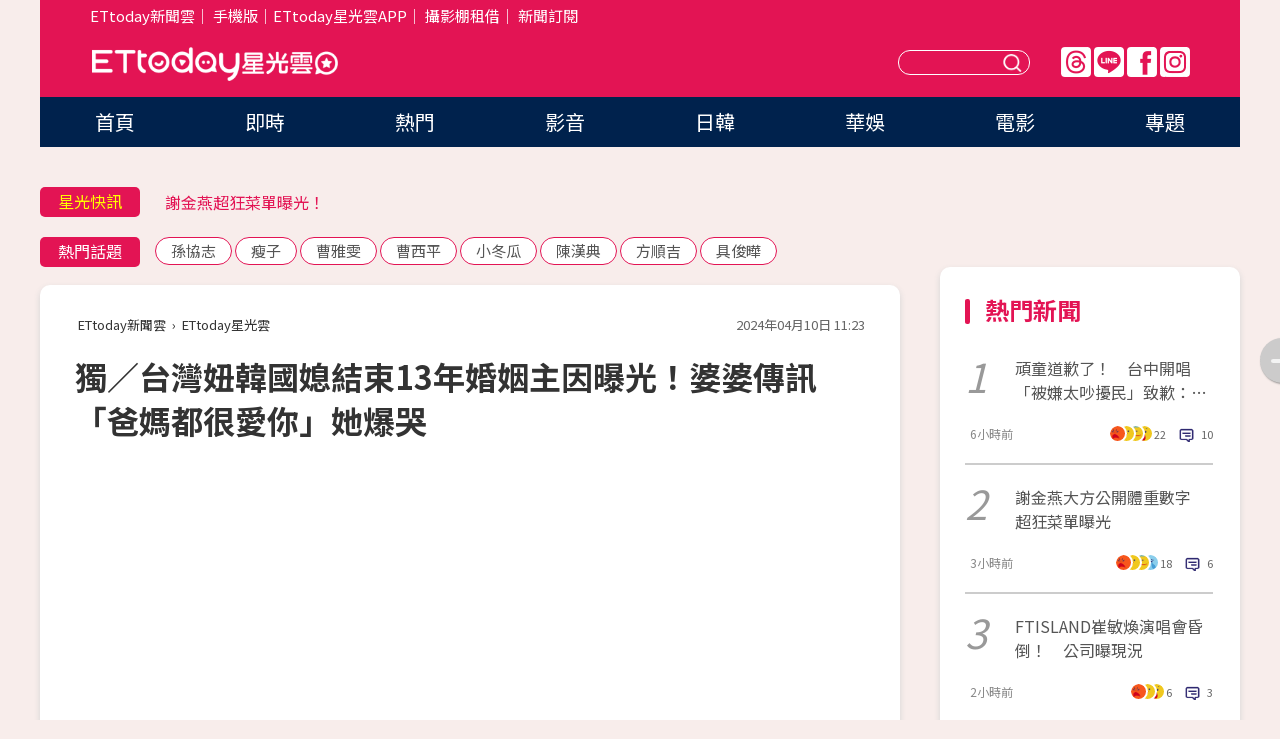

--- FILE ---
content_type: text/html; charset=utf-8
request_url: https://star.ettoday.net/news/2716643
body_size: 16524
content:

<!DOCTYPE html>
<html lang="zh-Hant" prefix="og:http://ogp.me/ns#" itemscope itemtype="http://schema.org/NewsArticle">


<head>
<!-- 非共用meta 開始 -->
    <!--網頁基本meta data-->    
        <link rel="amphtml" href="https://star.ettoday.net/amp/amp_news.php7?news_id=2716643">
        <title>獨／台灣妞韓國媳結束13年婚姻主因曝光！婆婆傳訊「爸媽都很愛你」她爆哭 | ETtoday星光雲 | ETtoday新聞雲</title>
    <link rel="canonical" itemprop="mainEntityOfPage" href="https://star.ettoday.net/news/2716643" />
    <meta property="og:url" itemprop="url" content="https://star.ettoday.net/news/2716643" />
    <meta property="og:title" itemprop="name" content="獨／台灣妞結束13年婚姻主因曝光！婆婆傳訊「爸媽都很愛你」她爆哭 | ETtoday星光雲 | ETtoday新聞雲" />
    <meta property="og:image" itemprop="image" content="https://cdn2.ettoday.net/images/7587/e7587363.jpg" />
    <meta property="og:type" content="article" />
    <meta name="description" content="知名部落客「台灣妞韓國媳」今（10日）向《ETtoday星光雲》證實離婚，結束與崔理郎13年婚姻，她透露原因不是公婆、也不是小孩，單純是因為生活習慣和價值觀不同，達成和平分手，她與前婆家也維持友好關係，收到婆婆傳訊「爸媽都很愛你」更是忍不住哭了。(台灣妞韓國媳,台灣妞,韓國媳,生活習慣,分手原因)" />
    <meta property="og:description" itemprop="description" content="知名部落客「台灣妞韓國媳」今（10日）向《ETtoday星光雲》證實離婚，結束與崔理郎13年婚姻，她透露原因不是公婆、也不是小孩，單純是因為生活習慣和價值觀不同，達成和平分手，她與前婆家也維持友好關係，收到婆婆傳訊「爸媽都很愛你」更是忍不住哭了。" />
    
    <!-- 新聞資訊(系統站內頁專用) 開始 -->
    <meta name="section" property="article:section" content="影劇" />    
        <meta name="subsection" itemprop="articleSection" content="影劇" />
    <meta property="dable:item_id" content="2716643">
    <meta name="pubdate" itemprop="dateCreated" itemprop="datePublished" property="article:published_time" content="2024-04-10T11:23:00+08:00" />
    <meta name="lastmod" itemprop="dateModified" http-equiv="last-modified" content="2024-04-10T14:05:00+08:00" />
    <meta name="source" itemprop="author" content="ETtoday星光雲" />
    <meta name="dcterms.rightsHolder" content="ETtoday新聞雲">
    <meta name="author" content="ETtoday新聞雲" />
    <meta property="article:author" content="https://www.facebook.com/ETtodaySTAR" />
    <meta name="news_keywords" itemprop="keywords" content="台灣妞韓國媳,台灣妞,韓國媳,生活習慣,分手原因">
    <!-- 新聞資訊(系統站內頁專用) 結束 -->

    <!-- JSON-LD-(系統站內頁專用) 開始 -->
    <script type="application/ld+json">
        {
            "@context": "https://schema.org",
            "@type": "NewsArticle",
            "mainEntityOfPage": "https://star.ettoday.net/news/2716643",
            "headline": "獨／台灣妞韓國媳結束13年婚姻主因曝光！婆婆傳訊「爸媽都很愛你」她爆哭",
            "url": "https://star.ettoday.net/news/2716643",
            "thumbnailUrl": "https://cdn2.ettoday.net/images/7587/e7587363.jpg",
            "articleSection":"影劇",
            "creator": ["786-劉宜庭","786"],
            "image":{
                "@type":"ImageObject",
                "url":"https://cdn2.ettoday.net/images/7587/e7587363.jpg"
            },
            "dateCreated": "2024-04-10T11:23:00+08:00",
            "datePublished": "2024-04-10T11:23:00+08:00",
            "dateModified": "2024-04-10T14:05:00+08:00",
            "publisher": {
                "@type": "Organization",
                "name": "ETtoday新聞雲",
            "logo": {
                "@type": "ImageObject",
                "url": "https://cdn2.ettoday.net/style/star2024/images/push.jpg"
                }
            },
            "author":{
                "@type":"Organization",
                "name":"ETtoday新聞雲",
                "url":"https://www.ettoday.net/"
            },
            "speakable":{
            "@type": "SpeakableSpecification",
            "xpath": [
                "/html/head/meta[@property='og:title']/@content",
                "/html/head/meta[@property='og:description']/@content"
               ]
            },
            "keywords":["台灣妞韓國媳","台灣妞","韓國媳","生活習慣","分手原因"],
            "description": "知名部落客「台灣妞韓國媳」今（10日）向《ETtoday星光雲》證實離婚，結束與崔理郎13年婚姻，她透露原因不是公婆、也不是小孩，單純是因為生活習慣和價值觀不同，達成和平分手，她與前婆家也維持友好關係，收到婆婆傳訊「爸媽都很愛你」更是忍不住哭了。(台灣妞韓國媳,台灣妞,韓國媳,生活習慣,分手原因)"
        }
        </script>
    <!-- JSON-LD-(系統站內頁專用) 結束 -->

  

  <!--GTM DataLayer 開始-->
  <script>
    dataLayer = [{ 
      'csscode': 'star',
      'page-id': '2716643',
      'category-id': '9',
      'category-name1': '影劇',
      'category-name2': '影劇',
      'dept-name': '娛樂中心',
      'author-id': '786',
      'author-name': '劉宜庭',
      'readtype': 'PC',
      'pagetype': 'news',
      'et_token': 'e556b7252a2880eca3d3c7dce5aab071'
    }];
  </script>
  <!--GTM DataLayer 結束-->
<!-- 非共用meta 結束 -->



<!-- 共用meta 開始 -->
  <meta charset="utf-8">
  <!-- 特定頁面 or 編採不給搜尋引擎蒐錄 開始 -->
    <meta name="robots" content="index,follow,noarchive"/>
    <!-- 特定頁面 or 編採不給搜尋引擎蒐錄 結束 -->
  <meta name="viewport" content="width=1300"/>  
  <link rel="apple-touch-icon" sizes="180x180" href="//cdn2.ettoday.net/style/star2024/images/touch-icon.png" />
  <link rel="shortcut icon" sizes="192x192" href="//cdn2.ettoday.net/style/star2024/images/touch-icon.png" />
  <link rel="alternate" type="application/rss+xml" title="ETtoday《影劇新聞》" href="https://feeds.feedburner.com/ettoday/star" />
  
  <!-- ★社群分享專用 開始★ -->
  <!-- ★dns-prefetch 開始★ -->
  <link rel="dns-prefetch" href="//ad.ettoday.net">
  <link rel="dns-prefetch" href="//ad1.ettoday.net">
  <link rel="dns-prefetch" href="//ad2.ettoday.net">
  <link rel="dns-prefetch" href="//cache.ettoday.net">
  <link rel="dns-prefetch" href="//static.ettoday.net">
  <link rel="dns-prefetch" href="//cdn1.ettoday.net">
  <link rel="dns-prefetch" href="//cdn2.ettoday.net">
  <!-- ★dns-prefetch 結束★ -->
  <meta property="og:locale" content="zh_TW" />
  <meta property="fb:app_id" content="146858218737386" />
  <meta property="article:publisher" content="https://www.facebook.com/ETtodaySTAR" />
  <meta property="og:site_name" name="application-name" content="ETtoday星光雲" />
  <!-- ★社群分享專用 結束★-->

  <!-- ★CSS、JS開始★ -->
  <link rel="stylesheet" href="//cdn2.ettoday.net/style/star2024/css/style.css" type="text/css" />
  <script src="//cdn2.ettoday.net/style/star2024/js/all.js"></script>
  <!-- DFP code -->
  <script type="text/javascript" src="//cdn2.ettoday.net/dfp/dfp-gpt.js"></script>
  <!-- ★CSS、JS結束★ -->

  <!-- Google Tag Manager 開始 -->
  <script>
    (function (w, d, s, l, i) {
      w[l] = w[l] || []; w[l].push({
        'gtm.start':
          new Date().getTime(), event: 'gtm.js'
      }); var f = d.getElementsByTagName(s)[0],
        j = d.createElement(s), dl = l != 'dataLayer' ? '&l=' + l : ''; j.async = true; j.src =
          'https://www.googletagmanager.com/gtm.js?id=' + i + dl; f.parentNode.insertBefore(j, f);
    })(window, document, 'script', 'dataLayer', 'GTM-WQPR4PC');
  </script>
  <!-- Google Tag Manager 結束 -->
  
  <!-- Global site tag (gtag.js) - Google Analytics 開始 -->
  <script async src="https://www.googletagmanager.com/gtag/js?id=G-JQNDWD28RZ"></script>
  <script>
    window.dataLayer = window.dataLayer || [];
    function gtag() { dataLayer.push(arguments); }
    gtag('js', new Date());
  </script>
  <!-- Global site tag (gtag.js) - Google Analytics 結束 --><!-- 共用meta 結束 -->




<!-- dmp.js 開始 -->
<script>
  var dmp_event_property   = "star";
  var dmp_id               = "2716643";
  var dmp_name             = "獨／台灣妞結束13年婚姻主因曝光！婆婆傳訊「爸媽都很愛你」她爆哭";
  var dmp_keywords         = "台灣妞韓國媳,台灣妞,韓國媳,生活習慣,分手原因";
  var dmp_publish_date     = "2024-04-10 11:23:00";
  var dmp_modified_date    = "2024-04-10 14:05:00";
  var dmp_category_id_list = "9_9";
  var dmp_is_editor_rec    = "0";
  var dmp_et_token         = "e556b7252a2880eca3d3c7dce5aab071";
  var dmp_event_id         = "";
</script>
<script src="//cdn2.ettoday.net/jquery/dmp/news.js"></script>
<!-- dmp.js 結束 --> 

</head>

<body id="star" class="news-page news-2716643">


<div id="fb-root"></div>


  <!-- wrapper_box 開始 -->
  <div class="wrapper_box">
    <!-- 模組 新聞內頁 分享按鈕 開始 -->
    <div id="et_sticky_pc">
      <ul>
          <li><a class="btn logo" href="https://star.ettoday.net/" title="回首頁">回首頁</a></li>
                    <li><a class="btn fb" href="javascript:;" onclick="window.open('//www.facebook.com/sharer/sharer.php?u='+encodeURIComponent('https://star.ettoday.net/news/2716643?from=pc-newsshare-fb-fixed'),'facebook-share-dialog','width=626,height=436');" title="facebook">facebook</a></li>
          <li><a class="btn line" href="javascript:;" onclick="window.open('https://social-plugins.line.me/lineit/share?url='+encodeURIComponent('https://star.ettoday.net/news/2716643?from=pc-newsshare-line-fixed'),'LINE','width=626,height=500');return false;" title="分享到LINE">Line</a></li>
          <li><a class="btn twitter" href="javascript:;" onclick="window.open('https://twitter.com/intent/tweet?text='+encodeURIComponent('獨／台灣妞結束13年婚姻主因曝光！婆婆傳訊「爸媽都很愛你」她爆哭')+'&url='+encodeURIComponent('https://star.ettoday.net/news/2716643?from=pc-newsshare-twitter-fixed'),'Twittes','width=626,height=436');return false;">Twitter</a></li>
                    <li><a class="btn link" href="javascript:;" title="複製連結">複製連結</a></li>
      </ul>
  </div>
  <!-- 模組 新聞內頁 分享按鈕 結束 -->

    <!-- wrapper 開始 -->

    
    

    

      <!-- header_box 開始 -->
      

  <!-- 星光雲_轟天雷【影劇】 開始 -->
  <div class="wrapper">  
  <div id="star_thunder" class="pc_thunder">
    <script type="text/javascript">
      (function(){
        var ts = Math.random();
        document.write('<scr' + 'ipt type="text/javascript" src="https://ad.ettoday.net/ads.php?bid=star_thunder&rr='+ ts +'"></scr' + 'ipt>');
      })()
    </script>
  </div>    
  <!-- 星光雲_轟天雷【影劇】 結束 -->  

  <!-- 星光雲_雙門簾 開始 -->
  <div id="star_curtain" class="pc_curtain">
    <script type="text/javascript">
    (function(){
      var ts = Math.random();
      document.write('<scr' + 'ipt type="text/javascript" src="https://ad.ettoday.net/ads.php?bid=star_curtain&rr='+ ts +'"></scr' + 'ipt>');
    })()
    </script>
  </div>      
  <!-- 星光雲_雙門簾 結束 -->


<div class="header_box">

        <!-- ettop 開始 -->	
        <div class="ettop">
          <div class="inner">
            <div class="nav_1">
              <a href="https://www.ettoday.net/" target="_blank">ETtoday新聞雲</a>│
              <a href="#" onclick="location.replace('//www.ettoday.net/changeReadType.php?rtype=0&amp;rurl='+location.href);">手機版</a>│<a href="//www.ettoday.net/events/app/et_star.htm" target="_blank">ETtoday星光雲APP</a>│
              <a href="https://msg.ettoday.net/rd.php?id=5420">攝影棚租借</a>│
              <a href="https://www.ettoday.net/events/news-express/epaper.php">新聞訂閱</a>						
            </div>

          </div>
        </div>	
        <!-- ettop 結束 -->

        <!-- header 開始 -->
        <div class="header">
            <!-- main_logo 開始 -->
            <div class="main_logo"><a class="txt-hide" href="https://star.ettoday.net">ETtoday星光雲</a></div>
            <!-- main_logo 結束 -->

                        <!-- MOD_星光雲(PC)_版頭小橫幅(左) 開始 -->
            <div id="topic_170x50_02" class="pc_header">
              <script type="text/javascript">
              (function(){
                var ts = Math.random();
                document.write('<scr' + 'ipt type="text/javascript" src="https://ad1.ettoday.net/ads.php?bid=topic_170x50_02&rr='+ ts +'"></scr' + 'ipt>');
              })()
              </script>             
            </div>
            <!-- MOD_星光雲(PC)_版頭小橫幅(左) 結束 -->
            

                        <!-- 相信音樂_星光雲(PC)_版頭小橫幅(右) 開始 -->
            <div id="topic_170x50_01" class="pc_header">
              <script type="text/javascript">
              (function(){
                var ts = Math.random();
                document.write('<scr' + 'ipt type="text/javascript" src="https://ad1.ettoday.net/ads.php?bid=topic_170x50_01&rr='+ ts +'"></scr' + 'ipt>');
              })()
              </script>
            </div>
            <!-- 相信音樂_星光雲(PC)_版頭小橫幅(右) 結束 -->
            
            <!--menu_1 開始-->
            <div class="menu_1 clearfix">
                <a class="threads txt-hide" href="https://www.threads.net/@starettoday" target="_blank">Threads</a>
                <a class="line txt-hide" href="https://page.line.me/tqu0602i?openQrModal=true" target="_blank">Line</a>
                <a class="fb txt-hide" href="https://www.facebook.com/ETtodaySTAR" target="_blank">FB</a>
                <a class="ig txt-hide" href="https://www.instagram.com/starettoday/" target="_blank">IG</a>
            </div>
            <!--menu_1 結束-->

            
            <!-- search_box 開始-->
            <div class="search_box">
                <form method="GET" action="/search.php7">
                <input class="txt" type="text" name="keywords" placeholder="" />
                <button class="btn txt-hide">送出</button>
                </form>
            </div>
            <!-- search_box 結束-->
        </div>
        <!-- header 結束 -->

        <!-- main_nav 開始 -->
        <div class="main_nav">
          <ul>
                        <li class="" ><a href="https://star.ettoday.net/"  target="_self"  >首頁</a></li>            
                        <li class="" ><a href="/latest_news"  target="_self"  >即時</a></li>            
                        <li class="" ><a href="/hot-news"  target="_self"  >熱門</a></li>            
                        <li class="" ><a href="/video_list"  target="_self"  >影音</a></li>            
                        <li class="" ><a href="https://star.ettoday.net/star-category/%E6%97%A5%E9%9F%93"  target="_self"  >日韓</a></li>            
                        <li class="" ><a href="https://star.ettoday.net/star-category/%E8%8F%AF%E5%A8%9B"  target="_self"  >華娛</a></li>            
                        <li class="" ><a href="https://star.ettoday.net/star-category/%E9%9B%BB%E5%BD%B1"  target="_self"  >電影</a></li>            
                        <li class="" ><a href="/issue"  target="_self"  >專題</a></li>            
                      </ul>
        </div>
        <!-- main_nav 結束 -->
</div>

<!-- 星光雲_超級大橫幅 開始 -->
<div id="star_970x90" class="pc_billboard">
  <script type="text/javascript">
  (function(){
    var ts = Math.random();
    document.write('<scr' + 'ipt type="text/javascript" src="https://ad.ettoday.net/ads.php?bid=star_970x90&rr='+ ts +'"></scr' + 'ipt>');
  })()
  </script>
</div>
<!-- 星光雲_超級大橫幅 結束 -->

      <!-- header_box 結束 -->

      <!-- container_box 開始-->
      <div class="container_box">
        <!-- container 開始-->
        <div class="container">
          <!-- r1 開始-->
          <div class="r1 clearfix"> <!-- c1 開始-->
            <div class="c1">
              <!-- inner 開始-->
              <div class="inner">
                
                <!-- 星光快訊 ticker_1 開始-->
                
<div class="ticker_1 clearfix">
    <h3 class="title">星光快訊</h3>
    <!--滾動 開始-->
    <div class="run">
    <!--inner 開始-->
    <div class="inner">
                <!-- 組 -->
        <div class="piece"><a href="https://star.ettoday.net/news/3108148" target="_blank">2026年3月韓星來台應援投票</a></div>
        <!-- 組 -->
                <!-- 組 -->
        <div class="piece"><a href="https://star.ettoday.net/news/3111491" target="_blank">謝金燕超狂菜單曝光！</a></div>
        <!-- 組 -->
                <!-- 組 -->
        <div class="piece"><a href="https://star.ettoday.net/news/3111466" target="_blank">王晴演小三被罵不守婦道「截圖喊告」</a></div>
        <!-- 組 -->
                <!-- 組 -->
        <div class="piece"><a href="https://goo.gl/HpctKi" target="_blank">接收娛樂大小事！加入星光雲LINE好友⭐</a></div>
        <!-- 組 -->
            </div>
    <!--inner 結束-->
    </div>
    <!--滾動 結束-->
</div>                <!-- 星光快訊 ticker_1 結束-->

                
                <!-- part_txt_1 熱門話題 開始-->
                <div class="part_txt_1">
    <h2 class="title">熱門話題</h2>
    <div class="box_0">
    <a href="/tag/%E5%AD%AB%E5%8D%94%E5%BF%97">孫協志</a> <a href="/tag/%E7%98%A6%E5%AD%90">瘦子</a> <a href="/tag/%E6%9B%B9%E9%9B%85%E9%9B%AF">曹雅雯</a> <a href="/tag/%E6%9B%B9%E8%A5%BF%E5%B9%B3">曹西平</a> <a href="/tag/%E5%B0%8F%E5%86%AC%E7%93%9C">小冬瓜</a> <a href="/tag/%E9%99%B3%E6%BC%A2%E5%85%B8">陳漢典</a> <a href="/tag/%E6%96%B9%E9%A0%86%E5%90%89">方順吉</a> <a href="/tag/%E5%85%B7%E4%BF%8A%E6%9B%84">具俊曄</a>     </div>
</div>                <!-- part_txt_1 熱門話題 結束-->
                
                <!-- 新聞模組 block_a 開始 -->
                <div class="block_a">
                  <!--breadcrumb_box 開始-->
                  <div class="breadcrumb_box clearfix">
                    <!--麵包屑 開始-->
                    <div class="menu_bread_crumb" itemscope itemtype="http://schema.org/BreadcrumbList">
                        <!-- 第一層 開始 -->
                        <div itemscope itemtype="http://schema.org/ListItem" itemprop="itemListElement">
                            <a itemscope itemtype="http://schema.org/Thing" itemprop="item" href="https://www.ettoday.net/" id="https://www.ettoday.net/" >
                                <span itemprop="name">ETtoday新聞雲</span>
                            </a>
                            <meta itemprop="position" content="1" />
                        </div>
                        <!-- 第一層 結束 -->
                        ›
                        <!-- 第二層 開始 -->
                        <div itemscope itemtype="http://schema.org/ListItem" itemprop="itemListElement">
                            <a itemscope itemtype="http://schema.org/Thing" itemprop="item" href="https://star.ettoday.net/" id="https://star.ettoday.net/">
                                <span itemprop="name">ETtoday星光雲</span>
                            </a>
                            <meta itemprop="position" content="2" />
                        </div>
                        <!-- 第二層 結束 -->
                    </div>
                    <!--麵包屑 結束-->
                    <!--時間 開始-->
                    <time class="date" itemprop="datePublished" datetime="2024-04-10T11:23:00+08:00">2024年04月10日 11:23</time>
                    <!--時間 結束-->
                  </div>
                  <!--breadcrumb_box 結束-->
                  <!--新聞模組 module_1 開始-->
                  <article class="module_1">
                    <!--網站logo 列印時出現 開始-->
                    <div class="site_logo" style="display:none;">
                        <link href="//cdn2.ettoday.net/style/star2024/css/print.css" rel="stylesheet" type="text/css" media="print"/>
                        <img src="//cdn2.ettoday.net/style/star2024/images/logo_print.png"/>
                    </div>
                    <!--網站logo 列印時出現 結束-->
                    <!--標題 開始-->
                    <header>
                      <h1 class="title" itemprop="headline">
                          獨／台灣妞韓國媳結束13年婚姻主因曝光！婆婆傳訊「爸媽都很愛你」她爆哭                      </h1>
                    </header>
                    <!--標題 結束-->

                                        <!-- 星光雲PC&M_文字廣告(上)(★特開★) 開始 -->
                    <div id="star_text_1" class="text_ad_top ad_txt_1">
                      <script type="text/javascript">
                      (function(){
                        var ts = Math.random();
                        document.write('<scr' + 'ipt type="text/javascript" src="https://ad.ettoday.net/ads.php?bid=star_text_1&rr='+ ts +'"></scr' + 'ipt>');
                      })()
                      </script>
                    </div>
                    <!-- 星光雲PC&M_文字廣告(上)(★特開★) 開始 -->
                    
                    <!--各頻道PC 文首分享 開始-->
                    <!--模組 et_social_1 開始-->
<div class="et_social_1">
	<!-------成人警告 開始----------->
		<!-------成人警告 結束----------->

	<!-- menu 開始 -->
		<!-- <div class="menu">
	</div> -->
		<!-- menu 結束 -->
</div>
<!--模組 et_social_1 結束-->
                    <!--各頻道PC 文首分享 結束-->

                    
                    <!-- 投票 文章前 開始 -->
                                        <!-- 投票 文章前 結束 -->

                    <!--本文 開始-->
                    <div class="story">
                      <iframe src="https://www.ettoday.net/tools/player/1197977-420015?title=%E5%8F%B0%E7%81%A3%E5%A6%9E%E9%9F%93%E5%9C%8B%E5%AA%B3%E3%80%8C%E7%B5%90%E6%9D%9F13%E5%B9%B4%E5%A9%9A%E5%A7%BB%E3%80%8D%EF%BC%81%E3%80%80%E5%A9%86%E5%A9%86%E5%82%B3%E8%A8%8A%E3%80%8C%E7%88%B8%E5%AA%BD%E5%BE%88%E6%84%9B%E4%BD%A0%E3%80%8D%E5%A5%B9%E7%88%86%E5%93%AD&bid=boba_preroll_web&show_ad=1&uccu=3" width="560" height="315" frameborder="0" scrolling="no" allowfullscreen="true" webkitallowfullscreen="true" mozallowfullscreen="true"></iframe>
<p>記者劉宜庭／台北報導</p>
<p>知名部落客「台灣妞韓國媳」今（10日）向《ETtoday星光雲》證實離婚，結束與崔理郎13年婚姻，她透露原因不是公婆、也不是小孩，單純是因為生活習慣和價值觀不同，達成和平分手，她與前婆家也維持友好關係，收到婆婆傳訊「爸媽都很愛你」更是忍不住哭了。</p>
<p><img src="//cdn2.ettoday.net/images/5636/d5636069.jpg" alt="▲台灣妞老公看到台北空城照很驚訝。（圖／翻攝台灣妞韓國媳臉書）" width="253" height="450" /></p>
<p><strong>▲台灣妞證實離婚，結束13年婚姻。（圖／翻攝自Facebook／台灣妞韓國媳）</strong></p>
<p>針對離婚傳言，台灣妞本人表示：「是唷我跟崔理郎結束13年婚姻，但原因不是公婆也不是生小孩，是很單純的因為各種生活習慣和價值觀的不同，隨著年齡的增長，對於自己未來生活規劃越明瞭的狀況下，雙方達成和平分手的協議的唷。」</p>
    <!-- 新聞中_巨幅 start-->
    <div class="ad_in_news" style="mragin:10px auto;text-align:center">
     <div class="ad_readmore">[廣告]請繼續往下閱讀...</div>
     <script language="JavaScript" type="text/javascript">
      var ts = Math.random();
      document.write('<scr' + 'ipt language="JavaScript" type="text/javascript" src="https://ad.ettoday.net/ads.php?bid=star_in_news_1&rr='+ ts +'"></scr' + 'ipt>');
     </script>
    </div>
    <!-- 新聞中_巨幅 end-->
    
<p>雖然分開，但台灣妞仍與前夫及對方家人維持友好關心：「婆婆最後傳給我說&ldquo;爸媽都很愛你，但看來我們緣分不夠&rdquo;，讓我哭得稀里嘩啦的。」</p>
<p><img src="//cdn2.ettoday.net/images/5778/d5778218.jpg" width="450" height="450" alt="" /></p>
<p><img src="//cdn2.ettoday.net/images/7587/d7587365.jpg" alt="▲部落客台灣妞韓國媳證實離婚，結束13年婚姻。（圖／翻攝自Facebook／台灣妞韓國媳）" width="338" height="450" /></p>
<p><strong>▲台灣妞透露與崔理郎是和平分手。（圖／翻攝自Facebook／台灣妞韓國媳）</strong></p>                    </div>
                    <!--本文 結束-->

                    <img src="https://www.ettoday.net/source/et_track.php7" width="0" height="0" style="display:none;">

                    
                                                  
                    


                    <!-- 投票 文章後 開始 -->
                                          <!-- 投票 文章後 結束 -->

                      
                    

                  </article>
                  <!--新聞模組 module_1 結束-->

                  <!--各頻道PC 文末分享 開始-->
                  <!--模組 et_social_2、et_social_3 共用 CSS 開始-->
<link rel="stylesheet" href="https://cdn2.ettoday.net/style/et_common/css/social_sharing_2.css">
<!--模組 et_social_2、et_social_3 共用 CSS 結束-->

<!--模組 et_social_2 開始-->
<div class="et_social_2">
	<p>分享給朋友：</p>
	<!-- menu 開始 -->
	<div class="menu">
				<a href="javascript:;" onclick="window.open('https://www.facebook.com/sharer/sharer.php?u='+encodeURIComponent('https://star.ettoday.net/news/2716643')+'?from=pc-newsshare-fb','facebook-share-dialog','width=626,height=436');return false;" class="facebook" title="分享到Facebook"></a>
		<a href="javascript:;" onclick="window.open('https://social-plugins.line.me/lineit/share?url='+encodeURIComponent('https://star.ettoday.net/news/2716643')+'?from=pc-newsshare-line','LINE','width=626,height=500');return false;" class="line" title="分享到LINE"></a>
		<a href="javascript:;" onclick="window.open('https://twitter.com/intent/tweet?text='+encodeURIComponent('獨／台灣妞結束13年婚姻主因曝光！婆婆傳訊「爸媽都很愛你」她爆哭')+'&url=https://star.ettoday.net/news/2716643?from=pc-newsshare-twitter','Twittes','width=626,height=436');return false;" class="x" title="分享到X"></a>
				<a class="copy-link" title="複製連結"></a>
		<a class="print" onclick="window.print();" title="列印本頁"></a> 
				<a class="message scrollgo" title="點我留言" rel=".fb-comments"></a>
			</div>
	<!-- menu 結束 -->
</div>
<!--模組 et_social_2 結束-->

<!--模組 et_social_3 開始-->
<div class="et_social_3">
	<p>追蹤我們：</p>
	<!-- menu 開始 -->
	<div class="menu">
		<a href="https://www.facebook.com/ETtodaySTAR" class="facebook" title="追蹤Facebook粉絲團" target="_blank"></a>
		<a href="https://www.youtube.com/channel/UCX157UE-NdaUGQJDkQ-XKnw" class="youtube" title="訂閱YouTube" target="_blank"></a>
		<a href="https://www.instagram.com/starettoday/" class="instagram" title="追蹤IG" target="_blank"></a>
		<a href="https://line.me/R/ti/p/%40ETtoday" class="line" title="加LINE好友" target="_blank"></a>
		<a href="https://twitter.com/ettodaytw" class="x" title="追蹤X" target="_blank"></a>
		<a href="https://t.me/ETtodaynews" class="telegram" title="追蹤Telegram" target="_blank"></a>
	</div>
	<!-- menu 結束 -->
</div>
<!--模組 et_social_3 結束-->
                  <!--各頻道PC 文末分享 結束-->

                  <!-- tagbanner專區 開始 -->
                  <div class="tag-banner">
                     
                  </div>
                  <!-- tagbanner專區 結束 -->

                  <!-- 版權宣告 開始 -->
                  <p class="txt_1">※本文版權所有，非經授權，不得轉載。[<a href="//www.ettoday.net/member/clause_copyright.php" target="_blank">ETtoday著作權聲明</a>]※</p>
                  <!-- 版權宣告 結束 -->

                </div>
                <!--新聞模組 block_a 結束 -->


                
                <!--關鍵字 block_a 開始 -->
                <div class="block_a">
                  <h2 class="title_a">關鍵字</h2>
                  <!-- part_txt_3 開始-->
                  <div class="part_txt_3">                    
                  <a href="/tag/%E5%8F%B0%E7%81%A3%E5%A6%9E%E9%9F%93%E5%9C%8B%E5%AA%B3">台灣妞韓國媳</a><a href="/tag/%E5%8F%B0%E7%81%A3%E5%A6%9E">台灣妞</a><a href="/tag/%E9%9F%93%E5%9C%8B%E5%AA%B3">韓國媳</a><a href="/tag/%E7%94%9F%E6%B4%BB%E7%BF%92%E6%85%A3">生活習慣</a><a href="/tag/%E5%88%86%E6%89%8B%E5%8E%9F%E5%9B%A0">分手原因</a> 
                  </div>
                  <!-- part_txt_3 結束-->
                </div>
                <!--關鍵字 block_a 結束 -->

                
                

                            <!-- 星光雲_文章推薦模組_1 開始 -->
              <div class=" block_a">
                <div id="star_recirculation_1" class="recirculation">
                  <script type="text/javascript">
                  (function(){
                    var ts = Math.random();
                    document.write('<scr' + 'ipt type="text/javascript" src="https://ad.ettoday.net/ads.php?bid=star_recirculation_1&rr='+ ts +'"></scr' + 'ipt>');
                  })()
                  </script>
                </div>
              </div>
              <!-- 星光雲_文章推薦模組_1 結束 -->
              
              <!-- 推薦閱讀 block_a 開始-->
              <div class="block_a recomm-news">
                <h2 class="title_a">推薦閱讀</h2>
                <!-- part_pictxt_1 開始-->
                <div class="part_pictxt_1 clearfix">

                                  
                  <!-- 組 -->
                  <div class="box_0">
                    <div class="pic">
                      <a href="https://star.ettoday.net/news/3111412" title="頑童道歉了！　台中開唱「被嫌太吵擾民」致歉：短期內不會再回來" target="_blank"><img src="//cdn2.ettoday.net/style/misc/loading_300x225.gif" data-original="https://cdn2.ettoday.net/images/8606/d8606892.webp" alt="頑童道歉了！　台中開唱「被嫌太吵擾民」致歉：短期內不會再回來" /></a>
                    </div>
                    <h3><a href="https://star.ettoday.net/news/3111412" target="_blank">頑童道歉了！　台中開唱「被嫌太吵擾民」致歉：短期內不會再回來</a></h3>                    
                    <p class="time">6小時前</p>
                  </div>
                  <!-- 組 -->
                
                                    
                  <!-- 組 -->
                  <div class="box_0">
                    <div class="pic">
                      <a href="https://star.ettoday.net/news/3111491" title="謝金燕大方公開體重數字　超狂菜單曝光：每天都吃得好開心" target="_blank"><img src="//cdn2.ettoday.net/style/misc/loading_300x225.gif" data-original="https://cdn2.ettoday.net/images/8607/d8607698.webp" alt="謝金燕大方公開體重數字　超狂菜單曝光：每天都吃得好開心" /></a>
                    </div>
                    <h3><a href="https://star.ettoday.net/news/3111491" target="_blank">謝金燕大方公開體重數字　超狂菜單曝光：每天都吃得好開心</a></h3>                    
                    <p class="time">3小時前</p>
                  </div>
                  <!-- 組 -->
                
                                    
                  <!-- 組 -->
                  <div class="box_0">
                    <div class="pic">
                      <a href="https://star.ettoday.net/news/3111495" title="FTISLAND崔敏煥演唱會昏倒！　公司急發聲明曝現況" target="_blank"><img src="//cdn2.ettoday.net/style/misc/loading_300x225.gif" data-original="https://cdn2.ettoday.net/images/8607/d8607715.webp" alt="FTISLAND崔敏煥演唱會昏倒！　公司急發聲明曝現況" /></a>
                    </div>
                    <h3><a href="https://star.ettoday.net/news/3111495" target="_blank">FTISLAND崔敏煥演唱會昏倒！　公司急發聲明曝現況</a></h3>                    
                    <p class="time">2小時前</p>
                  </div>
                  <!-- 組 -->
                
                                    
                  <!-- 組 -->
                  <div class="box_0">
                    <div class="pic">
                      <a href="https://star.ettoday.net/news/3111515" title="隋棠認減脂卡關！　「臀推到190kg」驚人體態曝光" target="_blank"><img src="//cdn2.ettoday.net/style/misc/loading_300x225.gif" data-original="https://cdn2.ettoday.net/images/8607/d8607734.webp" alt="隋棠認減脂卡關！　「臀推到190kg」驚人體態曝光" /></a>
                    </div>
                    <h3><a href="https://star.ettoday.net/news/3111515" target="_blank">隋棠認減脂卡關！　「臀推到190kg」驚人體態曝光</a></h3>                    
                    <p class="time">1小時前</p>
                  </div>
                  <!-- 組 -->
                
                                    
                  <!-- 組 -->
                  <div class="box_0">
                    <div class="pic">
                      <a href="https://star.ettoday.net/news/3111454" title="離婚T-ara芝妍吐心聲！黃載均：我很喜歡孩子" target="_blank"><img src="//cdn2.ettoday.net/style/misc/loading_300x225.gif" data-original="https://cdn2.ettoday.net/images/8607/d8607612.webp" alt="離婚T-ara芝妍吐心聲！黃載均：我很喜歡孩子" /></a>
                    </div>
                    <h3><a href="https://star.ettoday.net/news/3111454" target="_blank">離婚T-ara芝妍吐心聲！黃載均：我很喜歡孩子</a></h3>                    
                    <p class="time">6小時前</p>
                  </div>
                  <!-- 組 -->
                
                                    
                  <!-- 組 -->
                  <div class="box_0">
                    <div class="pic">
                      <a href="https://star.ettoday.net/news/3111485" title="Jisoo聯名快閃店爆授權爭議　韓方、台主辦方聲明全文曝" target="_blank"><img src="//cdn2.ettoday.net/style/misc/loading_300x225.gif" data-original="https://cdn2.ettoday.net/images/8607/d8607686.webp" alt="Jisoo聯名快閃店爆授權爭議　韓方、台主辦方聲明全文曝" /></a>
                    </div>
                    <h3><a href="https://star.ettoday.net/news/3111485" target="_blank">Jisoo聯名快閃店爆授權爭議　韓方、台主辦方聲明全文曝</a></h3>                    
                    <p class="time">4小時前</p>
                  </div>
                  <!-- 組 -->
                
                                    
                  <!-- 組 -->
                  <div class="box_0">
                    <div class="pic">
                      <a href="https://star.ettoday.net/news/3111397" title="元旦才剛登記結婚！劉樸嫁給陳大天「首迎人妻新年」　認了壓力大" target="_blank"><img src="//cdn2.ettoday.net/style/misc/loading_300x225.gif" data-original="https://cdn2.ettoday.net/images/6573/d6573578.webp" alt="元旦才剛登記結婚！劉樸嫁給陳大天「首迎人妻新年」　認了壓力大" /></a>
                    </div>
                    <h3><a href="https://star.ettoday.net/news/3111397" target="_blank">元旦才剛登記結婚！劉樸嫁給陳大天「首迎人妻新年」　認了壓力大</a></h3>                    
                    <p class="time">5小時前</p>
                  </div>
                  <!-- 組 -->
                
                                    
                  <!-- 組 -->
                  <div class="box_0">
                    <div class="pic">
                      <a href="https://star.ettoday.net/news/3111241" title="Lulu結婚「嘻小瓜包6600被酸全場最少」！她深夜承認最介意的事：太鬧了" target="_blank"><img src="//cdn2.ettoday.net/style/misc/loading_300x225.gif" data-original="https://cdn2.ettoday.net/images/8607/d8607082.webp" alt="Lulu結婚「嘻小瓜包6600被酸全場最少」！她深夜承認最介意的事：太鬧了" /></a>
                    </div>
                    <h3><a href="https://star.ettoday.net/news/3111241" target="_blank">Lulu結婚「嘻小瓜包6600被酸全場最少」！她深夜承認最介意的事：太鬧了</a></h3>                    
                    <p class="time">15小時前</p>
                  </div>
                  <!-- 組 -->
                
                                    
                  <!-- 組 -->
                  <div class="box_0">
                    <div class="pic">
                      <a href="https://star.ettoday.net/news/3111368" title="27歲爆紅短劇男星宣布退圈！　老婆是大9歲「周杰倫電影女主角」" target="_blank"><img src="//cdn2.ettoday.net/style/misc/loading_300x225.gif" data-original="https://cdn2.ettoday.net/images/8607/d8607423.webp" alt="27歲爆紅短劇男星宣布退圈！　老婆是大9歲「周杰倫電影女主角」" /></a>
                    </div>
                    <h3><a href="https://star.ettoday.net/news/3111368" target="_blank">27歲爆紅短劇男星宣布退圈！　老婆是大9歲「周杰倫電影女主角」</a></h3>                    
                    <p class="time">10小時前</p>
                  </div>
                  <!-- 組 -->
                
                                    
                  <!-- 組 -->
                  <div class="box_0">
                    <div class="pic">
                      <a href="https://star.ettoday.net/news/3111466" title="王晴演小三被罵不守婦道　曬私訊截圖喊告：麻煩分清楚好不好" target="_blank"><img src="//cdn2.ettoday.net/style/misc/loading_300x225.gif" data-original="https://cdn2.ettoday.net/images/8607/d8607649.webp" alt="王晴演小三被罵不守婦道　曬私訊截圖喊告：麻煩分清楚好不好" /></a>
                    </div>
                    <h3><a href="https://star.ettoday.net/news/3111466" target="_blank">王晴演小三被罵不守婦道　曬私訊截圖喊告：麻煩分清楚好不好</a></h3>                    
                    <p class="time">5小時前</p>
                  </div>
                  <!-- 組 -->
                
                                    
                  <!-- 組 -->
                  <div class="box_0">
                    <div class="pic">
                      <a href="https://star.ettoday.net/news/3111462" title="71歲資深男星受訪到一半…突爆粗口「他X的」　背後藏敬業內幕！" target="_blank"><img src="//cdn2.ettoday.net/style/misc/loading_300x225.gif" data-original="https://cdn2.ettoday.net/images/8607/d8607614.webp" alt="71歲資深男星受訪到一半…突爆粗口「他X的」　背後藏敬業內幕！" /></a>
                    </div>
                    <h3><a href="https://star.ettoday.net/news/3111462" target="_blank">71歲資深男星受訪到一半…突爆粗口「他X的」　背後藏敬業內幕！</a></h3>                    
                    <p class="time">6小時前</p>
                  </div>
                  <!-- 組 -->
                
                                    
                  <!-- 組 -->
                  <div class="box_0">
                    <div class="pic">
                      <a href="https://star.ettoday.net/news/3111465" title="胡瓜被媽媽們包圍共舞！　「錄影畫風突變」綜藝大哥罕見慌了" target="_blank"><img src="//cdn2.ettoday.net/style/misc/loading_300x225.gif" data-original="https://cdn2.ettoday.net/images/8607/d8607635.webp" alt="胡瓜被媽媽們包圍共舞！　「錄影畫風突變」綜藝大哥罕見慌了" /></a>
                    </div>
                    <h3><a href="https://star.ettoday.net/news/3111465" target="_blank">胡瓜被媽媽們包圍共舞！　「錄影畫風突變」綜藝大哥罕見慌了</a></h3>                    
                    <p class="time">6小時前</p>
                  </div>
                  <!-- 組 -->
                
                  
                </div>
                <!-- part_pictxt_1 結束-->
              </div>
              <!-- 推薦閱讀 block_a 結束-->

              

              <!-- 熱門影音 block_a 開始-->
              <div class="block_a">
                <h2 class="title_a">熱門影音</h2>
                <!--gallery_2 開始-->
                <div class="gallery_2">
                  <!--run 開始-->
                  <div class="run">
                    <!--inner-->
                    <div class="inner">
                                          <!-- 組 -->
                      <div class="piece">
                        <a class="link" href="https://star.ettoday.net/video/491151" title="嘻小瓜去Lulu婚禮包6600　被酸「全場最少」白眼回應" target="_blank">
                          <div class="pic"><img src="https://cdn2.ettoday.net/film/images/491/c491151.webp" alt="嘻小瓜去Lulu婚禮包6600　被酸「全場最少」白眼回應" /></div>
                          <h3>嘻小瓜去Lulu婚禮包6600　被酸「全場最少」白眼回應</h3>
                        </a>
                      </div>
                      <!-- 組 -->
                                          <!-- 組 -->
                      <div class="piece">
                        <a class="link" href="https://star.ettoday.net/video/490732" title="曾莞婷抽中Lulu捧花　驚慌喊：可以不要嗎！" target="_blank">
                          <div class="pic"><img src="https://cdn2.ettoday.net/film/images/490/c490732.webp" alt="曾莞婷抽中Lulu捧花　驚慌喊：可以不要嗎！" /></div>
                          <h3>曾莞婷抽中Lulu捧花　驚慌喊：可以不要嗎！</h3>
                        </a>
                      </div>
                      <!-- 組 -->
                                          <!-- 組 -->
                      <div class="piece">
                        <a class="link" href="https://star.ettoday.net/video/491259" title="LingOrm抵台機場塞爆　見整排娃娃一一幫開光" target="_blank">
                          <div class="pic"><img src="https://cdn2.ettoday.net/film/images/491/c491259.webp" alt="LingOrm抵台機場塞爆　見整排娃娃一一幫開光" /></div>
                          <h3>LingOrm抵台機場塞爆　見整排娃娃一一幫開光</h3>
                        </a>
                      </div>
                      <!-- 組 -->
                                          <!-- 組 -->
                      <div class="piece">
                        <a class="link" href="https://star.ettoday.net/video/491223" title="恩利抱怨「遭庾澄慶已讀不回」　伊能靜緩頰：不回才是親爹" target="_blank">
                          <div class="pic"><img src="https://cdn2.ettoday.net/film/images/491/c491223.webp" alt="恩利抱怨「遭庾澄慶已讀不回」　伊能靜緩頰：不回才是親爹" /></div>
                          <h3>恩利抱怨「遭庾澄慶已讀不回」　伊能靜緩頰：不回才是親爹</h3>
                        </a>
                      </div>
                      <!-- 組 -->
                                          <!-- 組 -->
                      <div class="piece">
                        <a class="link" href="https://star.ettoday.net/video/491261" title="TXT唱進大巨蛋！　休寧凱獻唱「想見你」" target="_blank">
                          <div class="pic"><img src="https://cdn2.ettoday.net/film/images/491/c491261.webp" alt="TXT唱進大巨蛋！　休寧凱獻唱「想見你」" /></div>
                          <h3>TXT唱進大巨蛋！　休寧凱獻唱「想見你」</h3>
                        </a>
                      </div>
                      <!-- 組 -->
                                          <!-- 組 -->
                      <div class="piece">
                        <a class="link" href="https://star.ettoday.net/video/491253" title="LiSA北車快閃講日式中文　清唱《鬼滅之刃》〈紅蓮華〉" target="_blank">
                          <div class="pic"><img src="https://cdn2.ettoday.net/film/images/491/c491253.webp" alt="LiSA北車快閃講日式中文　清唱《鬼滅之刃》〈紅蓮華〉" /></div>
                          <h3>LiSA北車快閃講日式中文　清唱《鬼滅之刃》〈紅蓮華〉</h3>
                        </a>
                      </div>
                      <!-- 組 -->
                                          <!-- 組 -->
                      <div class="piece">
                        <a class="link" href="https://star.ettoday.net/video/491165" title="王子吃尾牙被罵爆　小煜嘆：讓他消失就好" target="_blank">
                          <div class="pic"><img src="https://cdn2.ettoday.net/film/images/491/c491165.webp" alt="王子吃尾牙被罵爆　小煜嘆：讓他消失就好" /></div>
                          <h3>王子吃尾牙被罵爆　小煜嘆：讓他消失就好</h3>
                        </a>
                      </div>
                      <!-- 組 -->
                                          <!-- 組 -->
                      <div class="piece">
                        <a class="link" href="https://star.ettoday.net/video/484771" title="恩利唱庾澄慶〈情非得已〉　許願「下次跟我爸同台」" target="_blank">
                          <div class="pic"><img src="https://cdn2.ettoday.net/film/images/484/c484771.webp" alt="恩利唱庾澄慶〈情非得已〉　許願「下次跟我爸同台」" /></div>
                          <h3>恩利唱庾澄慶〈情非得已〉　許願「下次跟我爸同台」</h3>
                        </a>
                      </div>
                      <!-- 組 -->
                                          <!-- 組 -->
                      <div class="piece">
                        <a class="link" href="https://star.ettoday.net/video/491256" title="葉芷妤比空姐還操　「還可以接更多」超拚" target="_blank">
                          <div class="pic"><img src="https://cdn2.ettoday.net/film/images/491/c491256.webp" alt="葉芷妤比空姐還操　「還可以接更多」超拚" /></div>
                          <h3>葉芷妤比空姐還操　「還可以接更多」超拚</h3>
                        </a>
                      </div>
                      <!-- 組 -->
                                          <!-- 組 -->
                      <div class="piece">
                        <a class="link" href="https://star.ettoday.net/video/490701" title="吳宗憲證實200萬紅包將入帳　生小孩拒絕再包「不被騙第二次」" target="_blank">
                          <div class="pic"><img src="https://cdn2.ettoday.net/film/images/490/c490701.webp" alt="吳宗憲證實200萬紅包將入帳　生小孩拒絕再包「不被騙第二次」" /></div>
                          <h3>吳宗憲證實200萬紅包將入帳　生小孩拒絕再包「不被騙第二次」</h3>
                        </a>
                      </div>
                      <!-- 組 -->
                                          <!-- 組 -->
                      <div class="piece">
                        <a class="link" href="https://star.ettoday.net/video/491308" title="唐治平宣布重新出發！　憶亡母「她在另一邊支持我」" target="_blank">
                          <div class="pic"><img src="https://cdn2.ettoday.net/film/images/491/c491308.webp" alt="唐治平宣布重新出發！　憶亡母「她在另一邊支持我」" /></div>
                          <h3>唐治平宣布重新出發！　憶亡母「她在另一邊支持我」</h3>
                        </a>
                      </div>
                      <!-- 組 -->
                                          <!-- 組 -->
                      <div class="piece">
                        <a class="link" href="https://star.ettoday.net/video/491005" title="趙傳談和前妻「破鏡重圓」　他親吐真實心聲" target="_blank">
                          <div class="pic"><img src="https://cdn2.ettoday.net/film/images/491/c491005.webp" alt="趙傳談和前妻「破鏡重圓」　他親吐真實心聲" /></div>
                          <h3>趙傳談和前妻「破鏡重圓」　他親吐真實心聲</h3>
                        </a>
                      </div>
                      <!-- 組 -->
                                        </div>
                    <!--inner-->
                  </div>
                  <!--run 結束-->
                </div>
                <!--gallery_2 結束-->

                <!-- part_pictxt_3 開始-->
                <div class="part_pictxt_3 clearfix">
                  
                                  <!-- 組 -->
                  <div class="box_0">
                    <div class="pic">
                      <a href="https://star.ettoday.net/video/491306" title="唐治平宣布重新出發！　憶亡母「她在另一邊支持我」" target="_blank"><img src="https://cdn2.ettoday.net/style/misc/loading_300x169.gif" data-original="https://cdn2.ettoday.net/film/images/491/c491306.webp" alt="唐治平宣布重新出發！　憶亡母「她在另一邊支持我」" /></a>
                    </div>
                    <h3><a href="https://star.ettoday.net/video/491306" title="唐治平宣布重新出發！　憶亡母「她在另一邊支持我」">唐治平宣布重新出發！　憶亡母「她在另一邊支持我」</a>
                    </h3>
                  </div>
                  <!-- 組 -->                
                                  <!-- 組 -->
                  <div class="box_0">
                    <div class="pic">
                      <a href="https://star.ettoday.net/video/491254" title="王奕翔想帶&amp;TEAM吃台式早餐店　推薦「蛋餅.鐵板麵」：家鄉的味道" target="_blank"><img src="https://cdn2.ettoday.net/style/misc/loading_300x169.gif" data-original="https://cdn2.ettoday.net/film/images/491/c491254.webp" alt="王奕翔想帶&amp;TEAM吃台式早餐店　推薦「蛋餅.鐵板麵」：家鄉的味道" /></a>
                    </div>
                    <h3><a href="https://star.ettoday.net/video/491254" title="王奕翔想帶&amp;TEAM吃台式早餐店　推薦「蛋餅.鐵板麵」：家鄉的味道">王奕翔想帶&amp;TEAM吃台式早餐店　推薦「蛋餅.鐵板麵」：家鄉的味道</a>
                    </h3>
                  </div>
                  <!-- 組 -->                
                                  <!-- 組 -->
                  <div class="box_0">
                    <div class="pic">
                      <a href="https://star.ettoday.net/video/491019" title="兒爆餵毒騙砲！伍思凱近況曝光　趙傳被勸和好前妻：單身很開心" target="_blank"><img src="https://cdn2.ettoday.net/style/misc/loading_300x169.gif" data-original="https://cdn2.ettoday.net/film/images/491/c491019.webp" alt="兒爆餵毒騙砲！伍思凱近況曝光　趙傳被勸和好前妻：單身很開心" /></a>
                    </div>
                    <h3><a href="https://star.ettoday.net/video/491019" title="兒爆餵毒騙砲！伍思凱近況曝光　趙傳被勸和好前妻：單身很開心">兒爆餵毒騙砲！伍思凱近況曝光　趙傳被勸和好前妻：單身很開心</a>
                    </h3>
                  </div>
                  <!-- 組 -->                
                                  <!-- 組 -->
                  <div class="box_0">
                    <div class="pic">
                      <a href="https://star.ettoday.net/video/491126" title="李多慧遭諷口音：還是做自己！　柯震東認「她是理想型」" target="_blank"><img src="https://cdn2.ettoday.net/style/misc/loading_300x169.gif" data-original="https://cdn2.ettoday.net/film/images/491/c491126.webp" alt="李多慧遭諷口音：還是做自己！　柯震東認「她是理想型」" /></a>
                    </div>
                    <h3><a href="https://star.ettoday.net/video/491126" title="李多慧遭諷口音：還是做自己！　柯震東認「她是理想型」">李多慧遭諷口音：還是做自己！　柯震東認「她是理想型」</a>
                    </h3>
                  </div>
                  <!-- 組 -->                
                                  <!-- 組 -->
                  <div class="box_0">
                    <div class="pic">
                      <a href="https://star.ettoday.net/video/490779" title="張員瑛直播被打斷⋯中文喊：等一下～　點4杯手搖「好喝到開翻譯機查」" target="_blank"><img src="https://cdn2.ettoday.net/style/misc/loading_300x169.gif" data-original="https://cdn2.ettoday.net/film/images/490/c490779.webp" alt="張員瑛直播被打斷⋯中文喊：等一下～　點4杯手搖「好喝到開翻譯機查」" /></a>
                    </div>
                    <h3><a href="https://star.ettoday.net/video/490779" title="張員瑛直播被打斷⋯中文喊：等一下～　點4杯手搖「好喝到開翻譯機查」">張員瑛直播被打斷⋯中文喊：等一下～　點4杯手搖「好喝到開翻譯機查」</a>
                    </h3>
                  </div>
                  <!-- 組 -->                
                                  <!-- 組 -->
                  <div class="box_0">
                    <div class="pic">
                      <a href="https://star.ettoday.net/video/491244" title="九把刀稱跟柯震東「只有身高差距」　曾莞婷演學生？笑了：沒那麼不要臉！" target="_blank"><img src="https://cdn2.ettoday.net/style/misc/loading_300x169.gif" data-original="https://cdn2.ettoday.net/film/images/491/c491244.webp" alt="九把刀稱跟柯震東「只有身高差距」　曾莞婷演學生？笑了：沒那麼不要臉！" /></a>
                    </div>
                    <h3><a href="https://star.ettoday.net/video/491244" title="九把刀稱跟柯震東「只有身高差距」　曾莞婷演學生？笑了：沒那麼不要臉！">九把刀稱跟柯震東「只有身高差距」　曾莞婷演學生？笑了：沒那麼不要臉！</a>
                    </h3>
                  </div>
                  <!-- 組 -->                
                                  <!-- 組 -->
                  <div class="box_0">
                    <div class="pic">
                      <a href="https://star.ettoday.net/video/396162" title="吳宗憲真的包百萬大紅包！　KID拿鉅額怕到秒衝銀行XD" target="_blank"><img src="https://cdn2.ettoday.net/style/misc/loading_300x169.gif" data-original="https://cdn2.ettoday.net/film/images/396/c396162.webp" alt="吳宗憲真的包百萬大紅包！　KID拿鉅額怕到秒衝銀行XD" /></a>
                    </div>
                    <h3><a href="https://star.ettoday.net/video/396162" title="吳宗憲真的包百萬大紅包！　KID拿鉅額怕到秒衝銀行XD">吳宗憲真的包百萬大紅包！　KID拿鉅額怕到秒衝銀行XD</a>
                    </h3>
                  </div>
                  <!-- 組 -->                
                                  <!-- 組 -->
                  <div class="box_0">
                    <div class="pic">
                      <a href="https://star.ettoday.net/video/490763" title="金宣虎收到台灣禮物「有準備」！　弄壞四葉草...被高允貞念20分鐘" target="_blank"><img src="https://cdn2.ettoday.net/style/misc/loading_300x169.gif" data-original="https://cdn2.ettoday.net/film/images/490/c490763.webp" alt="金宣虎收到台灣禮物「有準備」！　弄壞四葉草...被高允貞念20分鐘" /></a>
                    </div>
                    <h3><a href="https://star.ettoday.net/video/490763" title="金宣虎收到台灣禮物「有準備」！　弄壞四葉草...被高允貞念20分鐘">金宣虎收到台灣禮物「有準備」！　弄壞四葉草...被高允貞念20分鐘</a>
                    </h3>
                  </div>
                  <!-- 組 -->                
                                  <!-- 組 -->
                  <div class="box_0">
                    <div class="pic">
                      <a href="https://star.ettoday.net/video/490798" title="曹西平乾兒子哽咽道別　拒絕他轉帳：我的一切是你給的" target="_blank"><img src="https://cdn2.ettoday.net/style/misc/loading_300x169.gif" data-original="https://cdn2.ettoday.net/film/images/490/c490798.webp" alt="曹西平乾兒子哽咽道別　拒絕他轉帳：我的一切是你給的" /></a>
                    </div>
                    <h3><a href="https://star.ettoday.net/video/490798" title="曹西平乾兒子哽咽道別　拒絕他轉帳：我的一切是你給的">曹西平乾兒子哽咽道別　拒絕他轉帳：我的一切是你給的</a>
                    </h3>
                  </div>
                  <!-- 組 -->                
                                  <!-- 組 -->
                  <div class="box_0">
                    <div class="pic">
                      <a href="https://star.ettoday.net/video/397918" title="趙又廷被網嗆「奪妻之仇不共戴天」！　把女神高圓圓娶走…他笑：不然怎麼辦" target="_blank"><img src="https://cdn2.ettoday.net/style/misc/loading_300x169.gif" data-original="https://cdn2.ettoday.net/film/images/397/c397918.webp" alt="趙又廷被網嗆「奪妻之仇不共戴天」！　把女神高圓圓娶走…他笑：不然怎麼辦" /></a>
                    </div>
                    <h3><a href="https://star.ettoday.net/video/397918" title="趙又廷被網嗆「奪妻之仇不共戴天」！　把女神高圓圓娶走…他笑：不然怎麼辦">趙又廷被網嗆「奪妻之仇不共戴天」！　把女神高圓圓娶走…他笑：不然怎麼辦</a>
                    </h3>
                  </div>
                  <!-- 組 -->                
                                  <!-- 組 -->
                  <div class="box_0">
                    <div class="pic">
                      <a href="https://star.ettoday.net/video/490919" title="張鈞甯打戲操到「體脂剩13%」　導演柯汶利護愛：她整部片都美" target="_blank"><img src="https://cdn2.ettoday.net/style/misc/loading_300x169.gif" data-original="https://cdn2.ettoday.net/film/images/490/c490919.webp" alt="張鈞甯打戲操到「體脂剩13%」　導演柯汶利護愛：她整部片都美" /></a>
                    </div>
                    <h3><a href="https://star.ettoday.net/video/490919" title="張鈞甯打戲操到「體脂剩13%」　導演柯汶利護愛：她整部片都美">張鈞甯打戲操到「體脂剩13%」　導演柯汶利護愛：她整部片都美</a>
                    </h3>
                  </div>
                  <!-- 組 -->                
                                  <!-- 組 -->
                  <div class="box_0">
                    <div class="pic">
                      <a href="https://star.ettoday.net/video/490371" title="金鍾國大讚《生存王2》台灣隊成員　逛嘉義沒帶現金「被迫吃速食」XD" target="_blank"><img src="https://cdn2.ettoday.net/style/misc/loading_300x169.gif" data-original="https://cdn2.ettoday.net/film/images/490/c490371.webp" alt="金鍾國大讚《生存王2》台灣隊成員　逛嘉義沒帶現金「被迫吃速食」XD" /></a>
                    </div>
                    <h3><a href="https://star.ettoday.net/video/490371" title="金鍾國大讚《生存王2》台灣隊成員　逛嘉義沒帶現金「被迫吃速食」XD">金鍾國大讚《生存王2》台灣隊成員　逛嘉義沒帶現金「被迫吃速食」XD</a>
                    </h3>
                  </div>
                  <!-- 組 -->                
                                </div>
                <!-- part_pictxt_3 結束-->

                <!-- more_box 開始-->
                <div class="more_box"><a class="more" href="https://star.ettoday.net/video_list" target="_blank">看更多</a></div>
                <!-- more_box 結束-->
              </div>
              <!-- 熱門影音 block_a 結束-->

              <!-- 開框 開始 -->
              <link rel="stylesheet" href="https://cdn2.ettoday.net/style/live-frame2018/etlive.css?20181214" type="text/css"/>
                   <script src="https://cdn2.ettoday.net/style/live-frame2018/etlive.js"></script>            <div class="video_frame">
                <h2 class="live_title"><a target="_blank" href="https://msg.ettoday.net/msg_liveshow.php?redir=https%3A%2F%2Fboba.ettoday.net%2Fvideonews%2F436612%3Ffrom%3Dvodframe_star&vid=436612">【橘貓宵夜隊】攤位前排隊等肉肉 偷插隊還會受貓拳攻擊XD</a></h2>
                <div id="ettoday_channel_frame" style="clear:both">
                    <div class="ettoday_vod">
                        <span class="live_btn_close"></span>
                        <a href="https://msg.ettoday.net/msg_liveshow.php?redir=https%3A%2F%2Fboba.ettoday.net%2Fvideonews%2F436612%3Ffrom%3Dvodframe_star&vid=436612" target="_blank">
                            <img src='https://cdn2.ettoday.net/style/misc/loading_800x450.gif' data-original='//cdn2.ettoday.net/film/images/436/d436612.jpg?cdnid=1240035' alt='【橘貓宵夜隊】攤位前排隊等肉肉 偷插隊還會受貓拳攻擊XD' >
                        </a>
                    </div>
                </div>
            </div>
            <!-- 追蹤碼 開始 -->
             <script async src="https://www.googletagmanager.com/gtag/js?id=G-9K3S62N7C5"></script>
            
             <script>
             window.dataLayer = window.dataLayer || [];
             function gtag(){dataLayer.push(arguments);}
             gtag('js', new Date());
             gtag('config', 'G-9K3S62N7C5');//GA4

             //GA4-load
             gtag('event', 'et_load', {
                 '影片標題_load': '【橘貓宵夜隊】攤位前排隊等肉肉 偷插隊還會受貓拳攻擊XD',
                 '站台_load': 'vodframe_star',
                 'send_to': ['G-9K3S62N7C5','G-JYGZKCZLK4']
             });

             //GA4-click
             $(".live_title a,.ettoday_vod a").click(function() {
                 gtag('event', 'et_click', {
                     '影片標題_click': '【橘貓宵夜隊】攤位前排隊等肉肉 偷插隊還會受貓拳攻擊XD',
                     '站台_click': 'vodframe_star',
                     'send_to': ['G-9K3S62N7C5','G-JYGZKCZLK4']
                    });
             });
             </script>
             <!-- 追蹤碼 結束 -->              <!-- 開框 結束 -->

              <!-- block_a 即時新聞 開始-->
              <div class="block_a news-hot-block hot-news">
                <h2 class="title_a">即時新聞</h2>

                                <!-- 星光雲_熱門新聞_文字廣告(左) 開始 -->
                <div id="star_text_4" class="hotnews_ad_left">
                  <span class="time">剛剛</span>
                  <script type="text/javascript">
                  (function(){
                    var ts = Math.random();
                    document.write('<scr' + 'ipt type="text/javascript" src="https://ad.ettoday.net/ads.php?bid=star_text_4&rr='+ ts +'"></scr' + 'ipt>');
                  })()
                  </script>             
                </div>
                <!-- 星光雲_熱門新聞_文字廣告(左) 開始 -->
                
                                <!-- 星光雲_熱門新聞_文字廣告(右) 開始 -->
                <div id="star_text_5" class="hotnews_ad_right">
                  <span class="time">剛剛</span>
                  <script type="text/javascript">
                  (function(){
                    var ts = Math.random();
                    document.write('<scr' + 'ipt type="text/javascript" src="https://ad.ettoday.net/ads.php?bid=star_text_5&rr='+ ts +'"></scr' + 'ipt>');
                  })()
                  </script>               
                </div>
                <!-- 星光雲_熱門新聞_文字廣告(右) 結束 -->
                
                <!-- part_txt_4 開始-->
                <div class="part_txt_4">
                  <!-- 組 -->
				<div class="box_0">
				<div class="part_social_1">
				<span class="time">1小時前</span><span class="emoji"><em class="icon e1"></em><em class="icon e7"></em>2</span><span class="comment">2</span>
				</div>
				<h3 class="title"><a href="https://star.ettoday.net/news/3111515" title="隋棠認減脂卡關！　「臀推到190kg」驚人體態曝光" target="_blank">隋棠認減脂卡關！　「臀推到190kg」驚人體態曝光</a></h3>
				</div>
				<!-- 組 --><!-- 組 -->
				<div class="box_0">
				<div class="part_social_1">
				<span class="time">2小時前</span><span class="emoji"><em class="icon e1"></em><em class="icon e5"></em><em class="icon e7"></em>3</span><span class="comment">3</span>
				</div>
				<h3 class="title"><a href="https://star.ettoday.net/news/3111495" title="FTISLAND崔敏煥演唱會昏倒！　公司急發聲明曝現況" target="_blank">FTISLAND崔敏煥演唱會昏倒！　公司急發聲明曝現況</a></h3>
				</div>
				<!-- 組 --><!-- 組 -->
				<div class="box_0">
				<div class="part_social_1">
				<span class="time">3小時前</span><span class="emoji"><em class="icon e1"></em><em class="icon e2"></em><em class="icon e4"></em><em class="icon e7"></em>9</span><span class="comment">6</span>
				</div>
				<h3 class="title"><a href="https://star.ettoday.net/news/3111491" title="謝金燕大方公開體重數字　超狂菜單曝光：每天都吃得好開心" target="_blank">謝金燕大方公開體重數字　超狂菜單曝光：每天都吃得好開心</a></h3>
				</div>
				<!-- 組 --><!-- 組 -->
				<div class="box_0">
				<div class="part_social_1">
				<span class="time">4小時前</span><span class="emoji"><em class="icon e1"></em><em class="icon e7"></em>2</span><span class="comment">2</span>
				</div>
				<h3 class="title"><a href="https://star.ettoday.net/news/3111485" title="Jisoo聯名快閃店爆授權爭議　韓方、台主辦方聲明全文曝" target="_blank">Jisoo聯名快閃店爆授權爭議　韓方、台主辦方聲明全文曝</a></h3>
				</div>
				<!-- 組 --><!-- 組 -->
				<div class="box_0">
				<div class="part_social_1">
				<span class="time">5小時前</span><span class="emoji"><em class="icon e1"></em><em class="icon e4"></em><em class="icon e7"></em>3</span><span class="comment">5</span>
				</div>
				<h3 class="title"><a href="https://star.ettoday.net/news/3111397" title="元旦才剛登記結婚！劉樸嫁給陳大天「首迎人妻新年」　認了壓力大" target="_blank">元旦才剛登記結婚！劉樸嫁給陳大天「首迎人妻新年」　認了壓力大</a></h3>
				</div>
				<!-- 組 --><!-- 組 -->
				<div class="box_0">
				<div class="part_social_1">
				<span class="time">5小時前</span><span class="emoji"><em class="icon e1"></em><em class="icon e7"></em>3</span><span class="comment">1</span>
				</div>
				<h3 class="title"><a href="https://star.ettoday.net/news/3111466" title="王晴演小三被罵不守婦道　曬私訊截圖喊告：麻煩分清楚好不好" target="_blank">王晴演小三被罵不守婦道　曬私訊截圖喊告：麻煩分清楚好不好</a></h3>
				</div>
				<!-- 組 --><!-- 組 -->
				<div class="box_0">
				<div class="part_social_1">
				<span class="time">6小時前</span><span class="emoji"><em class="icon e6"></em>1</span><span class="comment">1</span>
				</div>
				<h3 class="title"><a href="https://star.ettoday.net/news/3111465" title="胡瓜被媽媽們包圍共舞！　「錄影畫風突變」綜藝大哥罕見慌了" target="_blank">胡瓜被媽媽們包圍共舞！　「錄影畫風突變」綜藝大哥罕見慌了</a></h3>
				</div>
				<!-- 組 --><!-- 組 -->
				<div class="box_0">
				<div class="part_social_1">
				<span class="time">6小時前</span><span class="comment">3</span>
				</div>
				<h3 class="title"><a href="https://star.ettoday.net/news/3111462" title="71歲資深男星受訪到一半…突爆粗口「他X的」　背後藏敬業內幕！" target="_blank">71歲資深男星受訪到一半…突爆粗口「他X的」　背後藏敬業內幕！</a></h3>
				</div>
				<!-- 組 --><!-- 組 -->
				<div class="box_0">
				<div class="part_social_1">
				<span class="time">6小時前</span><span class="emoji"><em class="icon e1"></em><em class="icon e2"></em><em class="icon e5"></em><em class="icon e7"></em>11</span><span class="comment">10</span>
				</div>
				<h3 class="title"><a href="https://star.ettoday.net/news/3111412" title="頑童道歉了！　台中開唱「被嫌太吵擾民」致歉：短期內不會再回來" target="_blank">頑童道歉了！　台中開唱「被嫌太吵擾民」致歉：短期內不會再回來</a></h3>
				</div>
				<!-- 組 --><!-- 組 -->
				<div class="box_0">
				<div class="part_social_1">
				<span class="time">6小時前</span><span class="emoji"><em class="icon e1"></em><em class="icon e2"></em><em class="icon e7"></em>9</span><span class="comment">5</span>
				</div>
				<h3 class="title"><a href="https://star.ettoday.net/news/3111434" title="修杰楷閃兵後首發文！　IG曬跑步照6字洩近況" target="_blank">修杰楷閃兵後首發文！　IG曬跑步照6字洩近況</a></h3>
				</div>
				<!-- 組 -->                </div>
                <!-- part_txt_4 結束-->
              </div>
              <!-- block_a 即時新聞 結束-->
              
                            <!-- 星光雲_文章推薦模組_2 開始 -->
              <div class=" block_a">
                <div id="star_recirculation_2" class="recirculation">
                  <script type="text/javascript">
                  (function(){
                    var ts = Math.random();
                    document.write('<scr' + 'ipt type="text/javascript" src="https://ad.ettoday.net/ads.php?bid=star_recirculation_2&rr='+ ts +'"></scr' + 'ipt>');
                  })()
                  </script>
                </div>
              </div>
              <!-- 星光雲_文章推薦模組_2 結束 -->
              

                              <!-- 星光雲_橫幅_關鍵字下方 開始 -->
                <div class=" block_a">
                  <div id="star_banner_middle_2" class="">
                    <script type="text/javascript">
                    (function(){
                      var ts = Math.random();
                      document.write('<scr' + 'ipt type="text/javascript" src="https://ad.ettoday.net/ads.php?bid=star_banner_middle_2&rr='+ ts +'"></scr' + 'ipt>');
                    })()
                    </script>
                  </div>
                </div>
              <!-- 星光雲_橫幅_關鍵字下方 結束 -->
              
              <!-- block_a 讀者迴響 開始-->
              <div class="block_a fb-comments">
                <h2 class="title_a">讀者迴響</h2>
                <!--et 留言版 開始-->
                <div id="et_comments">
                  <!--et_board 開始-->
                  <div class="et_board">
                  <!--留言 iframe 開始-->
                  <iframe id="et_comments_inner" class="et_comments_inner" src="https://media.ettoday.net/source/et_comments3.php7?news_id=2716643&title=%E7%8D%A8%EF%BC%8F%E5%8F%B0%E7%81%A3%E5%A6%9E%E9%9F%93%E5%9C%8B%E5%AA%B3%E7%B5%90%E6%9D%9F13%E5%B9%B4%E5%A9%9A%E5%A7%BB%E4%B8%BB%E5%9B%A0%E6%9B%9D%E5%85%89%EF%BC%81%E5%A9%86%E5%A9%86%E5%82%B3%E8%A8%8A%E3%80%8C%E7%88%B8%E5%AA%BD%E9%83%BD%E5%BE%88%E6%84%9B%E4%BD%A0%E3%80%8D%E5%A5%B9%E7%88%86%E5%93%AD" scrolling="no" allowtransparency="true"></iframe>
                  <!--留言 iframe 結束-->
                  </div>                                
                  <!--et_board 開始-->

                  <!--btn_go 下載App按鈕 開始-->
                  <a class="btn_go gtmclick" href="https://www.ettoday.net/events/ad-source/app/redirect-et-comments.php?news_id=2716643" target="_blank">我也要留言，快前往新聞雲App！</a>
                  <!--btn_go 下載App按鈕 結束-->
                  </div>
                  <!--et 留言版 結束-->

              </div>
              <!-- block_a 讀者迴響 結束-->

              </div>
              <!-- inner 結束-->
            </div>
            <!-- c1 結束-->

            
            
			      <!-- c2 開始-->
            

<div class="c2">
    <!-- inner 開始-->
    <div class="inner">

        <!-- PC_全網_超級快閃 開始 -->
    <div id="all_crazygif" class="crazygif">
        <script type="text/javascript">
        (function(){
            var ts = Math.random();
            document.write('<scr' + 'ipt type="text/javascript" src="https://ad2.ettoday.net/ads.php?bid=all_crazygif&rr='+ ts +'"></scr' + 'ipt>');
        })()
        </script>
    </div>
    <!-- PC_全網_超級快閃 結束 -->
    
        <!-- 星光雲_巨幅_上【獨立】開始 -->
    <div id="star_300x250_top" class="pc_sidebar_top">
        <script type="text/javascript">
        (function(){
            var ts = Math.random();
            document.write('<scr' + 'ipt type="text/javascript" src="https://ad2.ettoday.net/ads.php?bid=star_300x250_top&rr='+ ts +'"></scr' + 'ipt>');
        })()
        </script>
    </div>
    <!-- 星光雲_巨幅_上【獨立】結束 -->
    
        <!-- 星光雲_巨幅_上(2) (★特開★) 開始 -->
    <div id="star_300x250_top_2" class="pc_sidebar_top">
        <script type="text/javascript">
        (function(){
            var ts = Math.random();
            document.write('<scr' + 'ipt type="text/javascript" src="https://ad2.ettoday.net/ads.php?bid=star_300x250_top_2&rr='+ ts +'"></scr' + 'ipt>');
        })()
        </script>
    </div>
    <!-- 星光雲_巨幅_上(2) (★特開★) 結束 -->
    
    <!-- 熱門新聞 block_b 開始-->
    <div class="block_b sidebar-hot-news">
    <h2 class="title_a">熱門新聞</h2>
    <!-- part_txt_2 開始-->
    <div class="part_txt_2">
        <ol class="list"><li>
                 <a href="https://star.ettoday.net/news/3111412" target="_blank" title="頑童道歉了！　台中開唱「被嫌太吵擾民」致歉：短期內不會再回來">頑童道歉了！　台中開唱「被嫌太吵擾民」致歉：短期內不會再回來</a>
                 <div class="part_social_1">
					<span class="time">6小時前</span><span class="emoji"><em class="icon e1"></em><em class="icon e2"></em><em class="icon e3"></em><em class="icon e6"></em>22</span><span class="comment">10</span></div></li><li>
                 <a href="https://star.ettoday.net/news/3111491" target="_blank" title="謝金燕大方公開體重數字　超狂菜單曝光">謝金燕大方公開體重數字　超狂菜單曝光</a>
                 <div class="part_social_1">
					<span class="time">3小時前</span><span class="emoji"><em class="icon e1"></em><em class="icon e2"></em><em class="icon e3"></em><em class="icon e5"></em>18</span><span class="comment">6</span></div></li><li>
                 <a href="https://star.ettoday.net/news/3111495" target="_blank" title="FTISLAND崔敏煥演唱會昏倒！　公司曝現況">FTISLAND崔敏煥演唱會昏倒！　公司曝現況</a>
                 <div class="part_social_1">
					<span class="time">2小時前</span><span class="emoji"><em class="icon e1"></em><em class="icon e2"></em><em class="icon e6"></em>6</span><span class="comment">3</span></div></li><li>
                 <a href="https://star.ettoday.net/news/3111515" target="_blank" title="隋棠認減脂卡關「臀推到190kg」　驚人體態曝光">隋棠認減脂卡關「臀推到190kg」　驚人體態曝光</a>
                 <div class="part_social_1">
					<span class="time">1小時前</span><span class="emoji"><em class="icon e1"></em><em class="icon e2"></em>4</span><span class="comment">2</span></div></li><li>
                 <a href="https://star.ettoday.net/news/3111454" target="_blank" title="離婚T-ara芝妍吐心聲！黃載均：我很喜歡小孩">離婚T-ara芝妍吐心聲！黃載均：我很喜歡小孩</a>
                 <div class="part_social_1">
					<span class="time">6小時前</span><span class="emoji"><em class="icon e1"></em><em class="icon e2"></em><em class="icon e3"></em><em class="icon e5"></em>6</span><span class="comment">1</span></div></li><li>
                 <a href="https://star.ettoday.net/news/3111485" target="_blank" title="Jisoo聯名快閃店爆授權爭議">Jisoo聯名快閃店爆授權爭議</a>
                 <div class="part_social_1">
					<span class="time">4小時前</span><span class="emoji"><em class="icon e1"></em><em class="icon e2"></em>4</span><span class="comment">2</span></div></li><li>
                 <a href="https://star.ettoday.net/news/3111397" target="_blank" title="元旦才剛登記結婚！劉樸嫁給陳大天「首迎人妻新年」">元旦才剛登記結婚！劉樸嫁給陳大天「首迎人妻新年」</a>
                 <div class="part_social_1">
					<span class="time">5小時前</span><span class="emoji"><em class="icon e1"></em><em class="icon e2"></em><em class="icon e5"></em>6</span><span class="comment">5</span></div></li><li>
                 <a href="https://star.ettoday.net/news/3111241" target="_blank" title="Lulu結婚「嘻小瓜包6600被酸全場最少」">Lulu結婚「嘻小瓜包6600被酸全場最少」</a>
                 <div class="part_social_1">
					<span class="time">15小時前</span><span class="emoji"><em class="icon e1"></em><em class="icon e2"></em><em class="icon e3"></em><em class="icon e4"></em><em class="icon e5"></em>36</span><span class="comment">33</span></div></li><li>
                 <a href="https://star.ettoday.net/news/3111368" target="_blank" title="27歲爆紅短劇男星宣布退圈！　老婆是周杰倫電影女主角">27歲爆紅短劇男星宣布退圈！　老婆是周杰倫電影女主角</a>
                 <div class="part_social_1">
					<span class="time">10小時前</span></span><span class="comment">1</span></div></li><li>
                 <a href="https://star.ettoday.net/news/3111466" target="_blank" title="王晴演小三被罵不守婦道　曬私訊截圖喊告">王晴演小三被罵不守婦道　曬私訊截圖喊告</a>
                 <div class="part_social_1">
					<span class="time">5小時前</span><span class="emoji"><em class="icon e1"></em><em class="icon e2"></em>6</span><span class="comment">1</span></div></li></ol>    </div>
    <!-- part_txt_2 結束-->
    </div>
    <!-- 熱門新聞 block_b 結束-->

        <!-- 星光雲_PC_大型摩天_2(300x600)@最夯影音上方 (聯播網) 開始 -->
    <div id="star_300x600_2" class="half_page_ad">
        <script type="text/javascript">
        (function(){
            var ts = Math.random();
            document.write('<scr' + 'ipt type="text/javascript" src="https://ad2.ettoday.net/ads.php?bid=star_300x600_2&rr='+ ts +'"></scr' + 'ipt>');
        })()
        </script>
    </div>
    <!-- 星光雲_PC_大型摩天_2(300x600)@最夯影音上方 (聯播網) 結束 -->
    
    

    <!--fb 粉絲專頁-->
    <div class="fb-page" data-width="300" data-height="900" data-href="https://www.facebook.com/ETtodaySTAR" data-small-header="false" data-adapt-container-width="true" data-hide-cover="false" data-show-facepile="true" data-show-posts="true">
    <div class="fb-xfbml-parse-ignore">
        <blockquote cite="https://www.facebook.com/ETtodaySTAR"><a href="https://www.facebook.com/ETtodaySTAR">ETtoday星光雲</a></blockquote>
    </div>
    </div>
    <!--fb 粉絲專頁-->

    <!--熱門快報 block_b 開始-->
    <div class="block_b sidebar-hot-express">
    <h2 class="title_a color_2">熱門快報</h2>
    <!--part_pictxt_2 開始-->
    <div class="part_pictxt_2 sidebar-hot-express">
    
            <!--組-->
        <div class="box_0 clearfix">
            <div class="pic"><a href="" target="_blank" title="看新聞抽高雄櫻花季門票！" ><img src="https://cdn2.ettoday.net/style/misc/loading_100x100.gif" data-original="https://cdn1.ettoday.net/img/paste/118/118695.gif" width="75" height="75" alt="看新聞抽高雄櫻花季門票！"/></a></div>
            <div class="box_1">
            <h3><a href="" title="看新聞抽高雄櫻花季門票！" target="_blank"  >看新聞抽高雄櫻花季門票！</a></h3>
            <p>韓團陣容太狂啦！即日起至3/1止，下載新聞雲APP，天天看新聞，高雄櫻花季門票等你抽</p>
            </div>
        </div>
        <!--組-->
            <!--組-->
        <div class="box_0 clearfix">
            <div class="pic"><a href="https://sports.ettoday.net/news/3024327" target="_blank" title="東森廣場投籃趣，揪團來打球" ><img src="https://cdn2.ettoday.net/style/misc/loading_100x100.gif" data-original="https://cdn1.ettoday.net/img/paste/117/117078.gif" width="75" height="75" alt="東森廣場投籃趣，揪團來打球"/></a></div>
            <div class="box_1">
            <h3><a href="https://sports.ettoday.net/news/3024327" title="東森廣場投籃趣，揪團來打球" target="_blank"  >東森廣場投籃趣，揪團來打球</a></h3>
            <p>假日怎麼安排？來東森廣場免費吹冷氣投籃，輕鬆運動一下！</p>
            </div>
        </div>
        <!--組-->
            <!--組-->
        <div class="box_0 clearfix">
            <div class="pic"><a href="https://www.ettoday.net/news/20250901/3024263.htm" target="_blank" title="ETtoday 會員限定   爆夾抓抓樂" ><img src="https://cdn2.ettoday.net/style/misc/loading_100x100.gif" data-original="https://cdn1.ettoday.net/img/paste/111/111697.png" width="75" height="75" alt="ETtoday 會員限定   爆夾抓抓樂"/></a></div>
            <div class="box_1">
            <h3><a href="https://www.ettoday.net/news/20250901/3024263.htm" title="ETtoday 會員限定   爆夾抓抓樂" target="_blank"  >ETtoday 會員限定   爆夾抓抓樂</a></h3>
            <p>超好夾零門檻，新手也能一夾入魂！東森廣場抓抓樂，等你來挑戰！</p>
            </div>
        </div>
        <!--組-->
            <!--組-->
        <div class="box_0 clearfix">
            <div class="pic"><a href="https://www.ettoday.net/feature/2021house" target="_blank" title="買房不踩雷！購屋決策不盲目！房產大神實力帶飛" ><img src="https://cdn2.ettoday.net/style/misc/loading_100x100.gif" data-original="https://cdn1.ettoday.net/img/paste/115/115932.jpg" width="75" height="75" alt="買房不踩雷！購屋決策不盲目！房產大神實力帶飛"/></a></div>
            <div class="box_1">
            <h3><a href="https://www.ettoday.net/feature/2021house" title="買房不踩雷！購屋決策不盲目！房產大神實力帶飛" target="_blank"  >買房不踩雷！購屋決策不盲目！房產大神實力帶飛</a></h3>
            <p>賞屋攻略Get！別再自己摸索耗時找房，專家親自帶領您直擊潛力優質建案，購屋選擇，就從最給力的賞屋體驗開始。</p>
            </div>
        </div>
        <!--組-->
            <!--組-->
        <div class="box_0 clearfix">
            <div class="pic"><a href="https://boba.ettoday.net/videonews/490720" target="_blank" title="準備過年！北農年菜組大開箱" ><img src="https://cdn2.ettoday.net/style/misc/loading_100x100.gif" data-original="https://cdn1.ettoday.net/img/paste/116/116325.png" width="75" height="75" alt="準備過年！北農年菜組大開箱"/></a></div>
            <div class="box_1">
            <h3><a href="https://boba.ettoday.net/videonews/490720" title="準備過年！北農年菜組大開箱" target="_blank"  >準備過年！北農年菜組大開箱</a></h3>
            <p>「文里補習班」開課啦！今天就來開箱「北農滿席香年菜」，看看CP值超高的年菜組</p>
            </div>
        </div>
        <!--組-->
            <!--組-->
        <div class="box_0 clearfix">
            <div class="pic"><a href="https://msg.ettoday.net/rd.php?id=5420" target="_blank" title="ETtoday攝影棚租借" ><img src="https://cdn2.ettoday.net/style/misc/loading_100x100.gif" data-original="https://cdn1.ettoday.net/img/paste/113/113946.gif" width="75" height="75" alt="ETtoday攝影棚租借"/></a></div>
            <div class="box_1">
            <h3><a href="https://msg.ettoday.net/rd.php?id=5420" title="ETtoday攝影棚租借" target="_blank"  >ETtoday攝影棚租借</a></h3>
            <p>ETtoday攝影棚提供完整設施與高品質服務，提供創作者最佳支援，滿足你各種拍攝需求！</p>
            </div>
        </div>
        <!--組-->
        </div>
    <!--part_pictxt_2 結束-->
    </div>
    <!--熱門快報 block_b 結束-->


        <!-- 星光雲_PC_大型摩天_1(多支素材) [側欄置底] (聯播網) 開始 -->
    <div id="star_300x600_1" class="half_page_ad">
        <script type="text/javascript">
        (function(){
            var ts = Math.random();
            document.write('<scr' + 'ipt type="text/javascript" src="https://ad2.ettoday.net/ads.php?bid=star_300x600_1&rr='+ ts +'"></scr' + 'ipt>');
        })()
        </script>
    </div>
    <!-- 星光雲_PC_大型摩天_1(多支素材) [側欄置底] (聯播網) 結束 -->
    


    <!-- footer 開始-->
    <div class="footer">
    <!--選單 開始-->
    <div class="menu_1">
        <a href="mailto:editor@ettoday.net" title="editor@ettoday.net">我要投稿</a>
        <a href="https://www.104.com.tw/jobbank/custjob/index.php?r=cust&j=623a43295a5c3e6a40583a1d1d1d1d5f2443a363189j50&jobsource=checkc" target="_blank">人才招募</a>
        <a href="https://events.ettoday.net/about-ettoday/index.htm" target="_blank">關於我們</a>
        <a href="https://events.ettoday.net/adsales/index.php7" target="_blank">廣告刊登/合作提案</a>
        <a href="mailto:service@ettoday.net" title="service@ettoday.net" itemprop="email" content="service@ettoday.net">客服信箱</a>
        <a href="https://member.ettoday.net/clause_member.php7" target="_blank">服務條款</a>
        <a href="https://member.ettoday.net/clause_privacy.php7" target="_blank">隱私權政策</a>
        <a href="https://member.ettoday.net/clause_copyright.php7" target="_blank">著作權聲明</a>
        <a href="https://member.ettoday.net/clause_duty.php7" target="_blank">免責聲明</a>
    </div>
    <!--選單 結束-->
    <address>
    <span itemprop="name" class="company_name">東森新媒體控股股份有限公司</span> 版權所有，非經授權，不許轉載本網站內容 <br>
    &copy; ETtoday.net All Rights Reserved. <br>
    電話：<span itemprop="telephone">+886-2-5555-6366</span>
    </address>
    <!--本區隱藏 開始-->
    <span itemprop="logo" itemscope itemtype="https://schema.org/ImageObject">
        <link itemprop="url" href="//cdn2.ettoday.net/style/star2024/images/push.jpg">
    </span>
    <!--本區隱藏 結束-->
    </div>
    <!-- footer 結束-->

    </div>
    <!-- inner 結束-->
</div>            <!-- c2 結束-->
          </div>
          <!-- r1 結束-->
        </div>
        <!-- container 結束-->
      </div>
      <!-- container_box 結束-->
      
      
      <!-- menu_fixed 開始-->
      <!-- BigData Start --><!-- BigData End -->



<div class="menu_fixed">
<div class="inner">
    <a class="gohot txt-hide" href="https://star.ettoday.net/hot-news" title="熱門話題">熱門話題</a>
    <a class="goindex txt-hide" href="https://star.ettoday.net" title="回首頁">回首頁</a>
    <span class="gototop txt-hide" title="回頁面最上">gototop</span>
    <span class="goback txt-hide" title="回上一頁">回上一頁</span>
</div>
<span class="btn_toggle txt-hide" title="選單收合">選單收合</span>
</div>      <!-- menu_fixed 結束-->

    </div>
    <!-- wrapper 結束 -->
  </div>
  <!-- wrapper_box 結束 -->

  </body>
</html>

--- FILE ---
content_type: text/css
request_url: https://cdn2.ettoday.net/style/star2024/css/style.css
body_size: 7741
content:
@import url("https://fonts.googleapis.com/css?family=Noto+Sans+TC:100,300,400,500,700,900&display=swap&subset=chinese-traditional");
@charset "utf-8";

html, body, div, span, object, iframe,
h1, h2, h3, h4, h5, h6, p, blockquote, pre,
abbr, address, cite, code,
del, dfn, em, img, ins, kbd, q, samp,
small, strong, sub, sup, var,
b, i,
dl, dt, dd, ol, ul, li,
fieldset, form, label, legend,
table, caption, tbody, tfoot, thead, tr, th, td,
article, aside, canvas, details, figcaption, figure, 
footer, header, hgroup, menu, nav, section, summary,
time, mark, audio, video {
    margin:0;
    padding:0;
    border:0;
    outline:0;
    font-size:100%;
    vertical-align:baseline;
}

body {
    line-height:1;
}

article,aside,details,figcaption,figure,
footer,header,hgroup,menu,nav,section { 
	display:block;
}

nav ul {
    list-style:none;
}

blockquote, q {
    quotes:none;
}

blockquote:before, blockquote:after,
q:before, q:after {
    content:'';
    content:none;
}

a {
    margin:0;
    padding:0;
    font-size:100%;
    vertical-align:baseline;
}

/* change colours to suit your needs */
ins {
   /* background-color:#ff9;*/
    color:#000;
    text-decoration:none;
}

/* change colours to suit your needs */
mark {
    /*background-color:#ff9;*/
    color:#000; 
    font-style:italic;
    font-weight:bold;
}

del {
    text-decoration: line-through;
}

abbr[title], dfn[title] {
    border-bottom:1px dotted;
    cursor:help;
}

table {
    border-collapse:collapse;
    border-spacing:0;
}

/* change border colour to suit your needs */
hr {
    display:block;
    height:1px;
    border:0;   
    border-top:1px solid #cccccc;
    margin:1em 0;
    padding:0;
}

input, select {
    vertical-align:middle;
}

ol, ul { list-style: none; }



/**
 * BxSlider v4.0 - Fully loaded, responsive content slider
 * http://bxslider.com
 *
 * Written by: Steven Wanderski, 2012
 * http://stevenwanderski.com
 * (while drinking Belgian ales and listening to jazz)
 *
 * CEO and founder of bxCreative, LTD
 * http://bxcreative.com
 */


/** RESET AND LAYOUT
===================================*/

.bx-wrapper {
	position: relative;
	margin: 0 auto 60px;
	padding: 0;
	*zoom: 1;
}

.bx-wrapper img {
	max-width: 100%;
	display: block;
}

/** THEME
===================================*/

.bx-wrapper .bx-viewport {
	-moz-box-shadow: 0 0 5px #ccc;
	-webkit-box-shadow: 0 0 5px #ccc;
	box-shadow: 0 0 5px #ccc;
	border: solid #fff 5px;
	left: -5px;
	background: #fff;
}

.bx-wrapper .bx-pager,
.bx-wrapper .bx-controls-auto {
	position: absolute;
	bottom: -30px;
	width: 100%;
}

/* LOADER */

.bx-wrapper .bx-loading {
	min-height: 50px;
	background: url(./bxslider/bx_loader.gif) center center no-repeat #fff;
	height: 100%;
	width: 100%;
	position: absolute;
	top: 0;
	left: 0;
	z-index: 2000;
}

/* PAGER */

.bx-wrapper .bx-pager {
	text-align: center;
	font-size: .85em;
	font-family: Arial;
	font-weight: bold;
	color: #666;
	padding-top: 20px;
}

.bx-wrapper .bx-pager .bx-pager-item,
.bx-wrapper .bx-controls-auto .bx-controls-auto-item {
	display: inline-block;
	*zoom: 1;
	*display: inline;
}

.bx-wrapper .bx-pager.bx-default-pager a {
	background: #666;
	text-indent: -9999px;
	display: block;
	width: 10px;
	height: 10px;
	margin: 0 5px;
	outline: 0;
	-moz-border-radius: 5px;
	-webkit-border-radius: 5px;
	border-radius: 5px;
}

.bx-wrapper .bx-pager.bx-default-pager a:hover,
.bx-wrapper .bx-pager.bx-default-pager a.active {
	background: #000;
}

/* DIRECTION CONTROLS (NEXT / PREV) */

.bx-wrapper .bx-prev {
	left: 10px;
	background: url(controls.png) no-repeat 0 -32px;
}

.bx-wrapper .bx-next {
	right: 10px;
	background: url(controls.png) no-repeat -43px -32px;
}

.bx-wrapper .bx-prev:hover {
	background-position: 0 0;
}

.bx-wrapper .bx-next:hover {
	background-position: -43px 0;
}

.bx-wrapper .bx-controls-direction a {
	position: absolute;
	top: 50%;
	margin-top: -16px;
	outline: 0;
	width: 32px;
	height: 32px;
	text-indent: -9999px;
	z-index: 9999;
}

.bx-wrapper .bx-controls-direction a.disabled {
	display: none;
}

/* AUTO CONTROLS (START / STOP) */

.bx-wrapper .bx-controls-auto {
	text-align: center;
}

.bx-wrapper .bx-controls-auto .bx-start {
	display: block;
	text-indent: -9999px;
	width: 10px;
	height: 11px;
	outline: 0;
	background: url(controls.png) -86px -11px no-repeat;
	margin: 0 3px;
}

.bx-wrapper .bx-controls-auto .bx-start:hover,
.bx-wrapper .bx-controls-auto .bx-start.active {
	background-position: -86px 0;
}

.bx-wrapper .bx-controls-auto .bx-stop {
	display: block;
	text-indent: -9999px;
	width: 9px;
	height: 11px;
	outline: 0;
	background: url(controls.png) -86px -44px no-repeat;
	margin: 0 3px;
}

.bx-wrapper .bx-controls-auto .bx-stop:hover,
.bx-wrapper .bx-controls-auto .bx-stop.active {
	background-position: -86px -33px;
}

/* PAGER WITH AUTO-CONTROLS HYBRID LAYOUT */

.bx-wrapper .bx-controls.bx-has-controls-auto.bx-has-pager .bx-pager {
	text-align: left;
	width: 80%;
}

.bx-wrapper .bx-controls.bx-has-controls-auto.bx-has-pager .bx-controls-auto {
	right: 0;
	width: 35px;
}

/* IMAGE CAPTIONS */

.bx-wrapper .bx-caption {
	position: absolute;
	bottom: 0;
	left: 0;
	background: #666\9;
	background: rgba(80, 80, 80, 0.75);
	width: 100%;
}

.bx-wrapper .bx-caption span {
	color: #fff;
	font-family: Arial;
	display: block;
	font-size: .85em;
	padding: 10px;
}/*******global.css**************************************************************/
:root{
  --color_1:#E31454;
  --color_2:#F2BB05;
  --color_3:#d1114e;
  --color_4:yellow;
}

* {font-family: "Noto Sans TC", "Microsoft JhengHei UI", "Microsoft JhengHei", sans-serif;  box-sizing:border-box;}

/*所有通用設定-----------------------------------------------------------------------*/
body { font-size:15px; line-height:1.5; font-weight:normal; color:#333; background-color:#F8EDEB; scroll-behavior: smooth; }

/*預設連結狀態*/
a:link, a:visited { color:#333; text-decoration:none; }
a:hover, a:active { color:var(--color_1); text-decoration:none; }

/*圖片無框*/
a img { border:none; }

/*h標題設定*/
h1 { font-size:15px; font-weight:normal;}
h2 { font-size:15px; font-weight:normal;}
h3 { font-size:13px; font-weight:normal;}
h4 { font-size:13px; font-weight:normal;}

/*清除 clearfix*/
.clearfix:after { content: "."; display: block; height: 0; clear: both; visibility: hidden; }
.clearfix {*zoom: 1; _zoom: 1; }

/*文字隱藏*/
.txt-hide{text-indent:200%; overflow:hidden; white-space:nowrap;}

/*圖集歸零*/
.bx-wrapper {margin: auto;}
.bx-wrapper .bx-viewport {background: transparent; box-shadow: none; border: none; left: 0;}

/* 影音 icon */ 
i.icon_type_video{ clear:both; display:inline-block; width:20px; height:20px; background:url(../images/icon_type_video.png) no-repeat; background-size:contain; position:relative; top:3px;}

/*more基本型*/
.more_box { clear:both; text-align: center; margin-bottom: 30px; }
.more {width:160px; height:50px; background-color:var(--color_1); font-size:20px; text-align:center; line-height:50px; border-radius: 10px; display: inline-block;}
.more::before{content: "+"; font-size: 28px; display: inline-block; margin-right:7px ; vertical-align: -3px;}
.more:link, .more:visited { color:#fff; text-decoration:none; }
.more:hover, .more:active { color:#fff; text-decoration:none;  background-color:var(--color_3);}
.more_box .more{ margin-top:0px;}
.more.s2::before{content: "	\01F893"; font-size: 45px; vertical-align: -25px;}

/*麵包屑=======*/
.breadcrumb_box {clear:both; margin-bottom:20px;}
.breadcrumb_box .date{float:right; font-size:13px; color:#666;}
.menu_bread_crumb { font-size:13px; float:left;}
.menu_bread_crumb > div {display:inline-block; margin:0px 3px;}
.menu_bread_crumb span { color:#333;}
.menu_bread_crumb a:link, .menu_bread_crumb a:visited { color:#666; text-decoration:none; }
.menu_bread_crumb a:hover, .menu_bread_crumb a:active { color:#666; text-decoration:underline; }


/*分頁組件=======*/
.menu_page { text-align:center; clear:both;  margin-top:10px; padding-top:20px; margin-bottom:10px; font-size:13px; color:#000;}
.menu_page a:link, .menu_page a:visited { color:#000; background-color:#dcdcdc; text-decoration: none; padding:5px 12px; margin-right:3px;}
.menu_page a:hover, .menu_page a:active { color:#fff; background-color:#959595; }
.menu_page span.current { padding:5px 12px; font-weight:bold; color:#fff; margin-right:3px; background-color:#959595;}
.menu_page span.disabled{ text-decoration:none; padding:5px 8px;  margin-right:3px; background-color:#dcdcdc;} 
.menu_page_info{text-align:center; font-size:15px; margin-bottom:10px;}
.menu_page .info { margin-top:10px;}


/*ajax更多按鈕*/
.btn_more{ width:120px; height:30px; border:none; background:#ff0042; font-size:15px; color:#fff; cursor:pointer; display:block; margin:10px auto;}

/*ajax loading圖*/
/* .loading { background:url(../images/reload.gif) no-repeat; background-size:50px 50px; width:50px; height:50px; position:fixed; left:50%; transform: translateX(-50%); bottom:50px; margin-left:-160px; display:none; z-index:11;} */

/* #infinite_block{ padding-bottom: 500px;} */




/*******layout.css**************************************************************/

/*首頁版型*/
/*wrapper ===================*/
.wrapper_box{}
.wrapper{width: 1200px; margin: 0 auto;}

/*header ====================*/
.header_box{ background-color:var(--color_1);}
.header_box .ettop{background:var(--color_1); color:#FFF; padding:5px 0 0 50px;}
.header_box .ettop a{color:#FFF}
.header{ height:70px; margin:0 auto; position:relative; }

/*主選單*/
.main_nav { background-color:#00224D;}
.main_nav ul{ height:50px; display: flex; align-items: center; justify-content: space-around;}
.main_nav li{  text-align: center; position: relative;}
.main_nav li:first-child::after{ display: none;}
.main_nav li a { width:100%; text-align:center; font-size:20px;}
.main_nav li.current a{ color:var(--color_4);}
.main_nav a:link, .main_nav a:visited { color:#fff; text-decoration:none;}
.main_nav a:hover, .main_nav a:active { color:var(--color_4); text-decoration:none;}


/*container =================*/
.container_box{ }
.container{ padding-bottom:50px; padding-top:20px;}
.r1{ clear:both;}
.c1{ width:860px; float:left;}
.c2{ width:300px; float:right; padding-top: 50px;}


/*logo*/
.header .main_logo{ background: url(../images/logo.png) no-repeat; width:246px; height:35px; position:absolute; left:52px; top:20px; background-size: 246px auto; }
.header .main_logo a { display:block; width:246px; height:35px; text-indent:-9999px;}

/*社群*/
.header .menu_1{ position: absolute; right: 50px; top:20px;}
.header .menu_1 a {background: url(../images/icon.png) no-repeat; background-size: 30px auto; width: 30px; height: 30px; display: inline-block; border-radius: 4px;}
.header .menu_1 a.threads{ background-position: 0 0;}
.header .menu_1 a.line{ background-position: 0px -30px;}
.header .menu_1 a.fb{ background-position: 0px -60px;}
.header .menu_1 a.ig{ background-position: 0px -90px;}

/*搜尋框*/
.search_box{ position:absolute; right:210px; top:23px;}
.search_box .txt{ width: 132px; height: 25px; border-radius: 15px; border:1px solid #fff; padding:2px 5px 3px 10px; background-color: transparent; color: #fff;}
.search_box .btn{position: absolute; right: 0; top: 0; cursor: pointer; width: 30px; height: 25px; border: none; background: transparent;  background: url(../images/icon.png) no-repeat; background-size: 25px auto; background-position:right 5px top -101px; }
.search_box input::-webkit-input-placeholder {color:#fff;}
.search_box input::-moz-placeholder {color:#fff; opacity: 1;} 
.search_box input:focus{ outline: none; }
/*修正autofill底色*/
.search_box input:-webkit-autofill,
.search_box input:-webkit-autofill:hover,
.search_box input:-webkit-autofill:focus,
.search_box input:-webkit-autofill:active  {
    -webkit-text-fill-color: #fff;
    -webkit-box-shadow: 0 0 0 1000px rgba(255,255,255,0) inset;
    transition: background-color 5000s ease-in-out 0s;
}

/*footer*/
.footer {background: #fff; border-radius: 10px; box-shadow: 0px 3px 6px #d4d4d4; padding: 20px; margin: 30px 0; font-size: 13px;}
.footer .menu_1{ margin-bottom:10px;}
.footer .menu_1 a{ display:inline-block; color:#2e266f; margin:0px 5px 5px 0px; font-size: 14px; font-weight: 500;}
.footer .menu_1 a:hover{ text-decoration:underline;}
.footer address{font-style: normal; line-height: 1.6;}

/* menu_fixed */
.menu_fixed{ position: fixed; top: 50%; right: 50%; transform: translate(calc(100% + 620px),-50%); background: rgba(202, 202, 202, 0.95); border-radius: 25px;  }
.menu_fixed a , .menu_fixed span{ display: block; width: 45px; height: 45px; border-radius: 50%; cursor: pointer; position: relative; opacity: .75;}
.menu_fixed a::after , .menu_fixed span::after{ content: ""; display: block; position: absolute; width: 30px; height: 30px; background: url(../images/menu_fixed.png) no-repeat; background-size: 30px auto; left: 50%; top:50%; transform: translate(-50%, -50%);}

.menu_fixed .gohot::after{ background-position: 0px 0px;}
.menu_fixed .goindex::after{ background-position: 0px -30px;}
.menu_fixed .gototop::after{ background-position: 0px -60px;}
.menu_fixed .goback::after{ background-position: 0px -90px;}
/* .menu_fixed .btn_toggle::after{ background-position: 0px -120px;} */
.menu_fixed .btn_toggle{transition: 0.1s;  box-shadow: 1px 1px 2px #666;}
.menu_fixed .btn_toggle::after{background: none; width: 24px; height: 4px; background: #fff; border-radius: 2px;}
.menu_fixed .btn_toggle::before{content: ""; display: block; position: absolute;  width: 4px; height: 24px; background: #fff; border-radius: 2px; left: 50%; top:50%; transform: translate(-50%, -50%); pointer-events: none; transition: 0.1s;}
.menu_fixed .btn_toggle.plus{transform: rotate(45deg); transition: 0.1s linear; transform-origin: center;}

.menu_fixed .btn_toggle.plus::after{background: #f1f1f1;}
.menu_fixed .btn_toggle.plus::before{background: #f1f1f1; }
.menu_fixed a:hover , .menu_fixed span:hover{ opacity: 1;}
.menu_fixed .inner{display: none;}







/*******block.css**************************************************************/


.fb-page{margin: 30px 0;}
.ad_300{margin-bottom: 30px;}

/* block + title */
.block_a{ background: #fff; border-radius: 10px; box-shadow: 0px 3px 6px #d4d4d4; padding: 30px 35px 30px 35px; margin-bottom: 30px;}
.block_b{ background: #fff; border-radius: 10px; box-shadow: 0px 3px 6px #d4d4d4; padding: 25px 25px 25px 25px; margin-bottom: 30px;}
.title_a{ font-size: 24px; color: var(--color_1); position: relative; padding-left: 20px; font-weight: 700; margin-bottom: 30px;}
.title_a::before{ content:""; display:block; height:25px; width:5px; border-radius: 3px; position: absolute; left: 0; top: 7px; background-color: var(--color_1);}
.title_a.color_2{ color: var(--color_2); margin-bottom: 10px;}
.title_a.color_2::before{background-color: var(--color_2);}


/* ticker_1 */
.ticker_1{clear: both; margin-bottom: 20px; height: 30px; overflow: hidden; }
.ticker_1 .title{ font-size: 16px; width: 100px; height: 30px; line-height: 28px; border-radius: 5px; background:var(--color_1); text-align: center; color: var(--color_4); margin-right: 10px; float: left;}
.ticker_1 .piece{ font-size: 16px; color: var(--color_1); height: 30px; line-height: 30px;}
.ticker_1 .piece a{color: var(--color_1); display: none;}
.ticker_1 .piece a:hover{text-decoration: underline;}

/* gallery_1 */
.gallery_1{clear: both; width:840px; height: 600px; margin-bottom: 60px; }
.gallery_1 .bx-wrapper .bx-viewport{border-radius: 10px;}
.gallery_1 .piece{ height: 600px; }
.gallery_1 .piece a{overflow: hidden;}
.gallery_1 .piece a img{height: 100%; width: auto;width:840px;height: 600px; object-fit: cover; display: none;}
.gallery_1 .bx-controls a{background: url(../images/icon-gallery.png) no-repeat; background-size: 100% auto;  width: 50px; height: 50px;}
.gallery_1 .bx-controls a.bx-next{background-position: 0 -50px;}
.gallery_1 .bx-wrapper .bx-pager.bx-default-pager a:hover, .gallery_1 .bx-wrapper .bx-pager.bx-default-pager a.active{ background-color: var(--color_1);}
.gallery_1 .title{ background:rgba(0, 34, 77, 70%); pointer-events:none; position: absolute; bottom: 0; left: 0; width: 100%; text-align: center; overflow:hidden; white-space: nowrap; text-overflow: ellipsis; font-family:"Noto Sans TC", "Microsoft JhengHei UI", "Microsoft JhengHei", sans-serif; font-size: 28px; color: #fff; height: 80px; line-height: 80px; font-weight:500; padding: 0 20px; display: none;}
.gallery_1 .title .icon_type_video{width: 26px; height: 26px; margin-right: 5px;}


/* gallery_2 */
.gallery_2{clear: both; margin-bottom: 40px; height: 350px; border-bottom: 1px solid #ccc; /*padding-bottom: 40px;*/ overflow:hidden; }
/* .gallery_2{ clear:both; width: 100%; height: 300px; margin-top: 20px; overflow:hidden; position: relative; z-index: 1;} */
.gallery_2 .piece{ min-height:320px;}
.gallery_2 .piece .pic {border-radius: 10px; overflow: hidden; margin-bottom: 10px; width:132px; height:234px;}
.gallery_2 .piece h3{font-size: 16px; color: #666; -webkit-line-clamp: 2; -webkit-box-orient: vertical; text-overflow: ellipsis; overflow: hidden; display: -webkit-box; display: none;}
.gallery_2 .piece a img{transition:all .3s; display: none; height:100%;}
.gallery_2 .piece a:hover img {transform: scale(1.05); transition:all .3s; }
.gallery_2 .piece a:hover h3{ color: var(--color_1);}
.gallery_2 .bx-controls a{background: url(../images/icon-gallery.png) no-repeat; background-size: 100% auto;  width: 35px; height: 35px; top:40%}
.gallery_2 .bx-controls a.bx-next{background-position: 0 -37px;}

.gallery_2.s_2{padding-bottom: 30px; margin-bottom: 0px; border-bottom:0;}

/*文末開框*/
.video_frame .ettoday_vod img{max-height:300px;}
.video_frame .ettoday_vod .live_btn_close{right:160px;}
.video_frame .live_title{text-align: center;}

/* part_pictxt_1 */
.part_pictxt_1{}
.part_pictxt_1 .box_0{width: 240px; margin-bottom: 50px; float: left; margin-right: 35px;}
.part_pictxt_1 .box_0:nth-of-type(3n){margin-right: 0;}
.part_pictxt_1 .box_0 .pic{margin-bottom: 8px; width:240px; height: 180px; overflow: hidden; position: relative; border-radius: 10px; overflow: hidden; background: #f4f4f4;}
.part_pictxt_1 .box_0 img{ overflow: hidden; position: absolute; top:50%; left:50%; transform: translate(-50%, -50%); width: auto; max-height: 100%; }
.part_pictxt_1 .box_0 h3{font-size: 17px; line-height: 1.6; -webkit-line-clamp: 2; -webkit-box-orient: vertical; text-overflow: ellipsis; overflow: hidden; display: -webkit-box;}
.part_pictxt_1 p {font-size: 14px; margin-top: 10px; color: #666;}
.part_pictxt_1 .box_0 .time{font-size: 12px; color: #888; text-align: right;}

/* part_pictxt_2 */
.part_pictxt_2{padding-top: 10px;}
.part_pictxt_2 .box_0{ margin-bottom: 30px; display: flex; align-items: flex-start;}
.part_pictxt_2 .box_0:nth-of-type(3n){margin-right: 0;}
.part_pictxt_2 .box_0 .pic{ margin-right:10px; width:70px; height:70px; border:1px solid #dcdcdc; border-radius: 10px; overflow: hidden; position: relative; flex-shrink: 0;}
.part_pictxt_2 .box_0 .pic img { position: absolute; top:50%; left:50%; transform: translate(-50%, -50%); width: auto; max-height: 100%;}
.part_pictxt_2 .box_0 .box_1{ font-size:12px; color: #777;}
.part_pictxt_2 .box_0 .box_1 h3{font-size: 16px; font-weight: 700; margin-bottom: 3px;}
.part_pictxt_2 .box_0 .box_1 p{font-size: 13px;}

/* part_pictxt_3 */
.part_pictxt_3{}
.part_pictxt_3 .box_0{ width: 240px; margin-bottom: 50px; float: left; margin-right: 30px;}
.part_pictxt_3 .box_0:nth-of-type(3n){margin-right: 0;}
.part_pictxt_3 .box_0 .pic{width:240px; height: 135px; margin-bottom: 8px; position: relative; border-radius: 10px; overflow: hidden; background:#f4f4f4;}
.part_pictxt_3 .box_0 img{  overflow: hidden; position: absolute; top:50%; left:50%; transform: translate(-50%, -50%); width: auto; max-height: 100%; }
.part_pictxt_3 .box_0 .pic a::after{content:""; display: block; background: url(../images/icon-video.png) no-repeat; width: 60px; height: 60px; position: absolute; top:50%; left: 50%; transform: translate(-50%, -50%); background-size: 100% auto; opacity: .9;}
.part_pictxt_3 .box_0 .pic a:hover::after{opacity: 1;}
.part_pictxt_3 .box_0 h3{font-size: 16px; line-height: 1.8; -webkit-line-clamp: 2; -webkit-box-orient: vertical; text-overflow: ellipsis; overflow: hidden; display: -webkit-box;}

/* part_pictxt_4 */
.part_pictxt_4{ margin-bottom: 50px;}
.part_pictxt_4 .box_0{position: relative; border-radius: 10px; overflow: hidden; }
.part_pictxt_4 .pic{line-height: 0;}
.part_pictxt_4 img{width: 100%; line-height: 0; }
.part_pictxt_4 .box_1{background:rgba(0, 34, 77, 70%); width: 100%; height: 120px; position: absolute; bottom: 0; left: 0; color: #fff; display: flex; align-items: center; padding: 10px 20px; gap: 15px;}
.part_pictxt_4 .box_2{ width: 35%;}
.part_pictxt_4 .box_2 span{ font-size: 15px; background:rgba(0, 34, 77, 100%);  color:#fff; text-align: center; position: absolute; top: -35px; left: 15px; width: 80px; height: 25px; line-height: 25px; border-radius: 3px;}
.part_pictxt_4 .box_2 .title{ font-size: 22px;}
.part_pictxt_4 .box_3{ width: 65%; border-left: 1px solid #fff; padding-left: 20px; -webkit-line-clamp: 3; -webkit-box-orient: vertical; text-overflow: ellipsis; overflow: hidden; display: -webkit-box;}

/* part_txt_1 */
.part_txt_1{ display: flex; margin-bottom: 10px; }
.part_txt_1 .title{ font-size: 16px; width: 100px; height: 30px; line-height: 28px; border-radius: 5px; background: var(--color_1); text-align: center; color: #fff; margin-right: 15px; flex-shrink: 0;}
.part_txt_1 a{font-size: 15px; display: inline-block; line-height: 1.5; color: #555;  background-color: #fff; border-radius: 30px; padding: 2px 15px; margin:0 0px 10px 0; border: 1px solid var(--color_1);} 
.part_txt_1 a:hover{ color: var(--color_1);}

/* part_txt_2 */
.part_txt_2{ margin-top:-2px; padding-right:2px;}
.part_txt_2 .list { list-style-type:none; list-style-type: decimal !ie; /*IE 7*/  margin:0; counter-reset:li-counter;}
.part_txt_2 .list > li{ position:relative; font-size:16px; padding:20px 0px 20px 50px; border-bottom:2px solid #ccc; }
.part_txt_2 .list > li:first-of-type{padding-top: 0;}
.part_txt_2 .list > li:before {position:absolute; top:18px; left:0px; width:20px; font-size:40px; line-height:1; color:#999; content:counter(li-counter);counter-increment:li-counter; font-style: italic;}
.part_txt_2 .list > li:first-of-type:before{top:0px;}
.part_txt_2 .list li a{margin-bottom: 20px; display: block; -webkit-line-clamp: 2; -webkit-box-orient: vertical; text-overflow: ellipsis; overflow: hidden; display: -webkit-box;}
.part_txt_2 .list > li:last-child:before { left:-13px;}
.part_txt_2 a:link, .part_txt_2 a:visited {  color:#555; text-decoration:none; }
.part_txt_2 a:hover, .part_txt_2 a:active {  color:#ff0042; text-decoration:none;}

/*part_txt_3 關鍵字*/
.part_txt_3{}
.part_txt_3 a{font-size: 18px; display: inline-block; margin: 0 10px 10px 0; border-radius: 3px; padding: 1px 15px; border: 1px solid var(--color_1);}
.part_txt_3 a:link, .menu_txt_2 a:visited { color:#666; text-decoration:none; }
.part_txt_3 a:hover, .menu_txt_2 a:active { color:var(--color_1); text-decoration:none; background-color: #fdf9f8;} 

/*part_txt_4 關鍵字*/
.part_txt_4{ margin:15px 0px;}
.part_txt_4 .box_0{ border-bottom: 1px solid #ccc; padding: 20px 0;}
.part_txt_4 .box_0:first-child{padding-top: 0;}
.part_txt_4 .box_0:last-child{padding-bottom: 0; border-bottom: none;}
.part_txt_4 .part_social_1{margin-left: 0; margin-bottom: 10px;}
.part_txt_4 .part_social_1 .tag{background: #333; padding: 2px 10px; border-radius: 20px; color: #fff; font-size: 13px; font-style: normal; margin-right: 10px;}
.part_txt_4 .box_0 .title{font-size: 16px;}
.part_txt_4 .tag.c_1{background: #4EB952;}
.part_txt_4 .tag.c_2{background: #7780FF;}
.part_txt_4 .tag.c_3{background: #FF77A1;}
.part_txt_4 .tag.c_4{background: #FFA577;}

/* part_social_1 */
.part_social_1{  margin-left: -45px; display: flex; justify-content: space-between; align-items: center;}
.part_social_1 .time{font-size: 12px; color: #888; }
.part_social_1 .emoji { font-size: 11px; display: flex; align-items: center; color: #666;flex-shrink: 1; justify-content: flex-start; margin-left: auto; margin-right: 10px;}
.part_social_1 .emoji .icon{ width: 19px; height: 19px; display: inline-block; background: url(../images/emoji.png) no-repeat; background-size: 48px 48px; border-radius: 50%; border: 2px solid #fff; box-sizing:border-box; margin-left: -10px; position: relative;}
.part_social_1 .emoji .icon:nth-child(1){z-index: 50;}
.part_social_1 .emoji .icon:nth-child(2){z-index: 40;}
.part_social_1 .emoji .icon:nth-child(3){z-index: 30;}
.part_social_1 .emoji .icon:nth-child(4){z-index: 20;}
.part_social_1 .emoji .icon:nth-child(5){z-index: 10;}
.part_social_1 .emoji .icon.e1{background-position: -0px -0px;}
.part_social_1 .emoji .icon.e2{background-position: -16px -0px;}
.part_social_1 .emoji .icon.e3{background-position: 0px -16px;}
.part_social_1 .emoji .icon.e4{background-position: -16px -16px;}
.part_social_1 .emoji .icon.e5{background-position: -32px -0px;}
.part_social_1 .emoji .icon.e6{background-position: -32px -16px;}
.part_social_1 .emoji .icon.e7{background-position: -0px -32px;}
.part_social_1 .comment{background: url(../images/icon.png) no-repeat 0px -106px; background-size: 21px auto; font-size: 11px; padding-left: 25px; color: #666; }

/* part_tab_1 */
.part_tab_1{ border-bottom: 2px solid var(--color_1); margin-bottom: 40px;}
.part_tab_1 a{ display: inline-block; background: #999; color: #fff; padding:5px 20px; font-size: 18px; margin-right: 10px; border-top-left-radius:10px; border-top-right-radius:10px; box-shadow: 2px 0px 3px #ccc;}
.part_tab_1 a.current{background: var(--color_1);}
.part_tab_1 a:hover{color: var(--color_4); box-shadow: 0px 0px 2px #333;}


/*news.htm=====================================================*/
.module_1{ clear:both;}
.module_1 .title{ color:#333333; font-size: 32px; line-height: 1.4; font-weight: 700; margin-bottom:5px; position:relative;}
.module_1 .date { color:#666; text-align:right;}
.module_1 .social_menu_1{height: 60px; float: right; margin: 0px 0px 20px; position: relative;}
.module_1 .adult_icon { background:url(../images/icon_adult.jpg) no-repeat; width:35px; height:70px; float:right; text-indent:100%; white-space:nowrap; overflow:hidden; margin-left:5px;}

/*本文*/
.module_1 .story {clear:both;color:#333;font-size:16px; line-height:1.8;}
.module_1 .story p {margin:25px auto; font-size:18px;}
.module_1 .story p:nth-child(1) {margin-top:0px}
.module_1 .story img{ max-width:780px; height:auto; vertical-align: bottom;}
.module_1 .menu_page{ margin-bottom:15px;}

/*圖說*/
.module_1 .story p.no_margin{margin-top:0px; margin-bottom:0px;}
.module_1 .story p.no_margin+p{margin-top:0;}
.module_1 .story strong.figcaption{ display: block; background:linear-gradient(90deg, rgba(220, 220, 220, 1) 0%, rgba(220, 220, 220, 0.8) 60%, transparent 100%); font-size: 15px; font-weight: normal; color:#333; line-height: 1.5; padding: 10px;}

/*ai workzone產出的表格*/
.et_table-1{ clear:both; width:100%; max-width:600px; border-collapse:collapse; border:1px solid #2e2770; margin:0px auto 15px auto;}
.et_table-1 thead{ background-color:#2e2770; color:#fff; font-weight:300;}
.et_table-1 thead th{ padding:5px 0px;}
.et_table-1 tbody td{ padding:5px; border:1px solid #d6d6d5;}
.et_table-1 tbody tr:nth-of-type(even){ background-color:#eee;}/*******page.css**************************************************************/
/*新聞頁-熱門新聞區塊*/
.news-hot-block{ margin-top: 30px;}
.sidebar-hot-news{ margin-top: 30px;}

/*搜尋頁*/
.search_box_2{ margin-bottom: 60px; position: relative; height: 40px; display: flex; align-items: center; gap: 5px;}
.search_box_2 form{  width:500px; display: flex; align-items: center; gap: 10px;}
.search_box_2 .txt{ width: 80%; height: 40px; border: 0;  border:1px solid var(--color_1); background:url(../images/icon.png) no-repeat; color: #333; font-size: 16px; padding: 0 10px;}
.search_box_2 .btn{ cursor: pointer; width: 50px; height: 30px; border: none; border-radius: 5px; font-size: 16px; background-color: var(--color_1); color: #fff; }
/* .search_box_2 input::-webkit-input-placeholder {color:#666;}
.search_box_2 input::-moz-placeholder {color:#fff; opacity: 1;}  */
.search_box_2 input:focus{ outline: none; }


/*影音 video.htm*/
.module_1.video .video_a_box{ width: 100%; height: 0; padding-bottom: 56.25%; margin-bottom: 40px;}
.module_1.video .video_a_box iframe{width: 780px;}
.module_1.video .title{ margin-bottom: 40px;}




/*模組 新聞內頁 分享按鈕 =======================================*/
#et_sticky_pc{ width: 50px; height: 0px;/*å½ˆæ€§é«˜åº¦*/ position: fixed; left:50%; top: 5px; margin-left:-650px; z-index: 10; overflow: hidden; transition: height 0.6s ease-in-out;}
#et_sticky_pc a.btn{ display: block; width: 40px; height: 40px; background: url(../images/et_sticky_pc.png) no-repeat; background-size: auto 40px; text-indent: 100%; white-space: nowrap; overflow: hidden; border-radius: 50%; margin-bottom: 5px; box-shadow:0px 1px 3px 0px rgba(0, 0, 0, 0.1);}
#et_sticky_pc a.btn.logo{ background-position: 0px 0px;}
#et_sticky_pc a.btn.fb{ background-position: -40px 0px;}
#et_sticky_pc a.btn.weibo{ background-position: -80px 0px;}
#et_sticky_pc a.btn.twitter{ background-position: -120px 0px;}
#et_sticky_pc a.btn.gplus{ background-position: -160px 0px;}
#et_sticky_pc a.btn.link{ background-position: -200px 0px;}
#et_sticky_pc a.btn.line{ background-position: -240px 0px;}


/* et_comments 全站共用 留言版模組 =======================================*/
#et_comments {padding:5px; background-color:#fff;}
#et_comments *{font-style:normal;/*取消斜體*/}

/* menu tab 選單 ======================*/
#et_comments .menu{  display:flex; flex-direction:row; justify-content:space-between; align-items:center; margin-bottom:10px;}
#et_comments .menu button{ width:50%; height:40px; font-size:15px; border-radius: 3px; background-color:#fff; color:#636573; cursor: pointer; border:1px solid #636573;}
#et_comments .menu button.current{ background-color:#3788E6; color:#fff; border:none;}
#et_comments .menu button.btn_et{ }
#et_comments .menu button.btn_fb{ }

/*按鈕 前往新聞雲APP*/
#et_comments a.btn_go{ height:40px; background-color:#3788E6; color:#fff; font-size:15px; text-decoration:none; border-radius:3px; border:none; display:flex; flex-direction:column; justify-content:center; align-items:center;}

/*fb_board 留言版 =====================*/
#et_comments .fb_board{display:none;/*初始隱藏*/}

/* et_board 自行開發 留言版=====================*/
#et_comments .et_board{ padding:5px;}
#et_comments .et_board iframe{ width:100%; min-height:247px;}

/* et_social_1 文首分享組件 ======================== */
.et_social_1{ float:right;height:58px;margin-bottom:10px;position:relative;}
.et_social_1 .icon_adult{display:block; background:url(../images/icon_adult.png) no-repeat; height:50px;width:50px; position:absolute;top:10px; right:0;}
.et_social_1 .fb-like{ position: relative; top:10px;}

/*================ 廣告 ================*/
#topic_170x50_02{width:170px; height: 50px; position: absolute; top: 10px;left: 350px;}/*版頭小橫幅(左)*/
#topic_170x50_01{width:170px; height: 50px; position: absolute; top: 10px;left: 550px;}/*版頭小橫幅(右)*/

#star_970x90{width:970px;margin:20px auto 0 auto;}/*超級大橫幅*/
#star_200x150_1 a.pic { display:block;} /*即時新聞特開*/
#star_200x150_1 a.pic img{ width:240px; height:180px!important; position:relative; top:0px; left:0px; transform:none;}
#star_200x150_1 span.date{ display:block; font-size:12px; color:#888; text-align:right; position:relative; top:10px;}

/*新聞內頁-文字廣告上*/
.ad_txt_1{float: left;width:600px; margin:10px 0;}
.ad_txt_1 a{ display: inline-block; background: #EEE; width: 600px; font-size: 18px; padding: 20px; height: auto; line-height: 30px; border-top: 1px solid rgba(150,140,135,0.7); border-bottom: 1px solid rgba(150,140,135,0.7);}/*文字廣告ad_txt_1*/
.ad_txt_1 a:hover, .ad_txt_1 a:active { color: #62A8FF;}


/*新聞內頁-文字廣告*/
#star_text_4,#star_text_5{ border-bottom: 1px solid #ccc; padding: 15px 0;}
#star_text_4 h3,#star_text_5 h3{ font-size:16px;}
#star_text_4 #word_pc ._popIn_recommend_art_title a,#star_text_5 #word_pc ._popIn_recommend_art_title a{ font-size:16px;}
#star_text_4 .time,#star_text_5 .time{display: flex; justify-content: space-between; align-items: center;font-size: 12px; color: #888;  margin-left: 0;margin-bottom: 10px;}




--- FILE ---
content_type: application/javascript;charset=UTF-8
request_url: https://tw.popin.cc/popin_discovery/recommend?mode=new&url=https%3A%2F%2Fstar.ettoday.net%2Fnews%2F2716643&&device=pc&media=www.ettoday.net&extra=mac&agency=popin-tw&topn=50&ad=200&r_category=all&country=tw&redirect=false&uid=86dc144430eed8760011769965844159&info=eyJ1c2VyX3RkX29zIjoiTWFjIiwidXNlcl90ZF9vc192ZXJzaW9uIjoiMTAuMTUuNyIsInVzZXJfdGRfYnJvd3NlciI6IkNocm9tZSIsInVzZXJfdGRfYnJvd3Nlcl92ZXJzaW9uIjoiMTMxLjAuMCIsInVzZXJfdGRfc2NyZWVuIjoiMTI4MHg3MjAiLCJ1c2VyX3RkX3ZpZXdwb3J0IjoiMTI4MHg3MjAiLCJ1c2VyX3RkX3VzZXJfYWdlbnQiOiJNb3ppbGxhLzUuMCAoTWFjaW50b3NoOyBJbnRlbCBNYWMgT1MgWCAxMF8xNV83KSBBcHBsZVdlYktpdC81MzcuMzYgKEtIVE1MLCBsaWtlIEdlY2tvKSBDaHJvbWUvMTMxLjAuMC4wIFNhZmFyaS81MzcuMzY7IENsYXVkZUJvdC8xLjA7ICtjbGF1ZGVib3RAYW50aHJvcGljLmNvbSkiLCJ1c2VyX3RkX3JlZmVycmVyIjoiIiwidXNlcl90ZF9wYXRoIjoiL25ld3MvMjcxNjY0MyIsInVzZXJfdGRfY2hhcnNldCI6InV0Zi04IiwidXNlcl90ZF9sYW5ndWFnZSI6ImVuLXVzQHBvc2l4IiwidXNlcl90ZF9jb2xvciI6IjI0LWJpdCIsInVzZXJfdGRfdGl0bGUiOiIlRTclOEQlQTglRUYlQkMlOEYlRTUlOEYlQjAlRTclODElQTMlRTUlQTYlOUUlRTklOUYlOTMlRTUlOUMlOEIlRTUlQUElQjMlRTclQjUlOTAlRTYlOUQlOUYxMyVFNSVCOSVCNCVFNSVBOSU5QSVFNSVBNyVCQiVFNCVCOCVCQiVFNSU5QiVBMCVFNiU5QiU5RCVFNSU4NSU4OSVFRiVCQyU4MSVFNSVBOSU4NiVFNSVBOSU4NiVFNSU4MiVCMyVFOCVBOCU4QSVFMyU4MCU4QyVFNyU4OCVCOCVFNSVBQSVCRCVFOSU4MyVCRCVFNSVCRSU4OCVFNiU4NCU5QiVFNCVCRCVBMCVFMyU4MCU4RCVFNSVBNSVCOSVFNyU4OCU4NiVFNSU5MyVBRCUyMCU3QyUyMEVUdG9kYXklRTYlOTglOUYlRTUlODUlODklRTklOUIlQjIlMjAlN0MlMjBFVHRvZGF5JUU2JTk2JUIwJUU4JTgxJTlFJUU5JTlCJUIyIiwidXNlcl90ZF91cmwiOiJodHRwczovL3N0YXIuZXR0b2RheS5uZXQvbmV3cy8yNzE2NjQzIiwidXNlcl90ZF9wbGF0Zm9ybSI6IkxpbnV4IHg4Nl82NCIsInVzZXJfdGRfaG9zdCI6InN0YXIuZXR0b2RheS5uZXQiLCJ1c2VyX2RldmljZSI6InBjIiwidXNlcl90aW1lIjoxNzY5OTY1ODQ0MTYyLCJmcnVpdF9ib3hfcG9zaXRpb24iOiIiLCJmcnVpdF9zdHlsZSI6IiJ9&alg=ltr&callback=_p6_a0fa3a8a6a92
body_size: 74660
content:
_p6_a0fa3a8a6a92({"author_name":null,"image":"33e40d2fad1c364638c67cf6321ef3f9.jpg","common_category":["lifestyle","social"],"image_url":"https://cdn2.ettoday.net/images/7587/e7587363.jpg","title":"獨／台灣妞韓國媳結束13年婚姻主因曝光！婆婆傳訊「爸媽都很愛你」她爆哭","category":"影劇","keyword":[],"url":"https://star.ettoday.net/news/2716643","pubdate":"202404100000000000","related":[],"hot":[{"url":"https://star.ettoday.net/news/3108176","title":"帶老婆全裸鬧紅毯！「肯爺崩潰道歉了」　認腦部嚴重損傷：不想活下去","image":"fbb16327749e72637de39a4962f07e1e.jpg","pubdate":"202601270000000000","category":"影劇","safe_text":false,"common_category":["entertainment","lifestyle"],"image_url":"https://cdn2.ettoday.net/images/8598/e8598988.jpg","task":"ettoday_star_https_task","score":1424},{"url":"https://star.ettoday.net/news/3111043","title":"快訊／孫媽媽稱自己沒受邀婚宴　孫協志今說「一定會邀」 仁甫不出席","image":"193d576dd7e932438c98396ec30da5c7.jpg","pubdate":"202601310000000000","category":"影劇","safe_text":false,"common_category":["entertainment","sports"],"image_url":"https://cdn2.ettoday.net/images/8606/e8606471.jpg","task":"ettoday_star_https_task","score":902},{"url":"https://star.ettoday.net/news/3110926","title":"AV女優閃電宣布引退！　反擊歧視「裸露身體不可恥」未來動向曝","image":"55fff655dcc970ef7a05e626c56f7606.jpg","pubdate":"202601310000000000","category":"影劇","safe_text":true,"common_category":["entertainment","lifestyle"],"image_url":"https://cdn2.ettoday.net/images/8606/e8606165.jpg","task":"ettoday_star_https_task","score":527},{"url":"https://star.ettoday.net/news/3108837","title":"伍思凱獨子爆餵毒騙砲！「拿大麻換無套助性」傳DIY照獵豔對話曝","image":"abd01b18e95c8e6762f556b8ae8632d9.jpg","pubdate":"202601280000000000","category":"影劇","safe_text":false,"common_category":["social","entertainment"],"image_url":"https://cdn2.ettoday.net/images/8600/e8600465.jpg","task":"ettoday_star_https_task","score":309},{"url":"https://star.ettoday.net/news/3111116","title":"影／千人塞爆桃機「零人推擠」！LingOrm抵台見整排娃娃融化　伸手一一幫開光","image":"00715419c187cf882f3708b9b9d78e29.jpg","pubdate":"202601310000000000","category":"影劇","safe_text":true,"common_category":["entertainment","lifestyle"],"image_url":"https://cdn2.ettoday.net/images/8606/e8606772.png","task":"ettoday_star_https_task","score":290},{"url":"https://star.ettoday.net/news/3110650","title":"曹西平追思會幕後功臣　小冬瓜點名竟是他","image":"8be939eceb337b12c3e8d96e80a45d7f.jpg","pubdate":"202601300000000000","category":"影劇","safe_text":true,"common_category":["entertainment","lovemarrige"],"image_url":"https://cdn2.ettoday.net/images/8605/e8605618.jpg","task":"ettoday_star_https_task","score":277},{"url":"https://star.ettoday.net/news/3111280","title":"食道癌奪命！63歲才子男星莫雷羅伯遜病逝　女星妻悲慟發文：心快要撕裂了","image":"4051b01950e3f3ffa555f7ea641e4795.jpg","pubdate":"202602010000000000","category":"影劇","safe_text":false,"common_category":["lifestyle","entertainment"],"image_url":"https://cdn2.ettoday.net/images/8607/e8607182.jpg","task":"ettoday_star_https_task","score":264},{"url":"https://star.ettoday.net/news/3110156","title":"《愛情怎麼翻譯？》喜惡參半！最後一集意難平 全劇真實心得雷","image":"47d5e51ebb52c13f7ff498139a2600e7.jpg","pubdate":"202601300000000000","category":"影劇","safe_text":false,"common_category":["lovemarrige","business"],"image_url":"https://cdn2.ettoday.net/images/8604/e8604192.jpg","task":"ettoday_star_https_task","score":178},{"url":"https://star.ettoday.net/news/3111082","title":"曹雅雯暴瘦「臉頰凹陷」！喪父又遭跟蹤騷擾　網嚇壞：認不出來","image":"9c2cb5f8cfe161715f3038bee22e3f4d.jpg","pubdate":"202601310000000000","category":"影劇","safe_text":true,"common_category":["entertainment","health"],"image_url":"https://cdn2.ettoday.net/images/8606/e8606672.jpg","task":"ettoday_star_https_task","score":174},{"url":"https://star.ettoday.net/news/3111249","title":"《柯南》聯動《我英》陷辱華風波！　網怒抵制…陸版權方急發聲明","image":"eee7177b5db7481abd69de5f5493768b.jpg","pubdate":"202602010000000000","category":"影劇","safe_text":false,"common_category":["entertainment","lifestyle"],"image_url":"https://cdn2.ettoday.net/images/8607/e8607094.jpg","task":"ettoday_star_https_task","score":154},{"url":"https://star.ettoday.net/news/3105769","title":"韓團陣容太狂！　天天看新聞、高雄櫻花季門票等你抽","image":"bc380d63c7eadedec3f5ce1531f8c843.jpg","pubdate":"202601260000000000","category":"影劇","safe_text":true,"common_category":["trip","digital"],"image_url":"https://cdn2.ettoday.net/images/8594/e8594774.png","task":"ettoday_star_https_task","score":101},{"url":"https://star.ettoday.net/news/3111434","title":"修杰楷閃兵後首發文！　IG曬跑步照6字洩近況","image":"e481085d8ea6db5c7383a652626bf401.jpg","pubdate":"202602010000000000","category":"影劇","safe_text":false,"common_category":["entertainment","fashion"],"image_url":"https://cdn2.ettoday.net/images/8607/e8607571.jpg","task":"ettoday_star_https_task","score":93},{"url":"https://star.ettoday.net/news/3110955","title":"趙露思現身「神級戰袍」驚人！　巴黎才發表3天…火速空運給她穿","image":"6098ec9860872d4dd10bfcc08e44bf8e.jpg","pubdate":"202601310000000000","category":"影劇","safe_text":true,"common_category":["fashion","entertainment"],"image_url":"https://cdn2.ettoday.net/images/8606/e8606230.jpg","task":"ettoday_star_https_task","score":85},{"url":"https://star.ettoday.net/news/3110975","title":"具俊曄受訪哭到說不出話！雨天堅持守候墓園　淚回：熙媛比我辛苦","image":"07a432206f4032467ee7df16178c3c4c.jpg","pubdate":"202601310000000000","category":"影劇","safe_text":false,"common_category":["entertainment","social"],"image_url":"https://cdn2.ettoday.net/images/8606/e8606306.jpg","task":"ettoday_star_https_task","score":84},{"url":"https://star.ettoday.net/news/3108171","title":"崔振赫《熊孩子》反差萌圈粉！　螢幕硬漢私下是「帥氣黑洞」","image":"13c1a41d7e2bd7766c46d9bf632d7c48.jpg","pubdate":"202602010000000000","category":"影劇","safe_text":false,"common_category":["entertainment","lifestyle"],"image_url":"https://cdn2.ettoday.net/images/6848/e6848975.jpg","task":"ettoday_star_https_task","score":79},{"url":"https://star.ettoday.net/news/3110068","title":"前跳水國手實力！傑森史塔森「海上救援」親身上陣　影評懷疑：他是真殺手","image":"91580cd83c9ccd5eb16262a09b7e22db.jpg","pubdate":"202601310000000000","category":"影劇","safe_text":false,"common_category":["entertainment","sports"],"image_url":"https://cdn2.ettoday.net/images/8606/e8606900.jpg","task":"ettoday_star_https_task","score":73},{"url":"https://star.ettoday.net/news/3111153","title":"張東周失聯真相曝！手機遭駭被勒索　家人賣房還債：活在地獄","image":"a7a2ffd79021c9fb62c580535074b593.jpg","pubdate":"202601310000000000","category":"影劇","safe_text":false,"common_category":["social","lifestyle"],"image_url":"https://cdn2.ettoday.net/images/8606/e8606947.jpg","task":"ettoday_star_https_task","score":66},{"url":"https://star.ettoday.net/news/3111127","title":"首度跟老婆Lulu經營節目　陳漢典坦言「錄完不是很開心」","image":"4be84393da2b2a2aea165565254683f8.jpg","pubdate":"202601310000000000","category":"影劇","safe_text":true,"common_category":["entertainment","lifestyle"],"image_url":"https://cdn2.ettoday.net/images/8606/e8606812.jpg","task":"ettoday_star_https_task","score":65},{"url":"https://star.ettoday.net/news/3111099","title":"HYBE首組站上大巨蛋！TXT才唱第一首感動泛淚　然竣：每天倒數來這","image":"f3f2032de51b9ed6e9a50c7b08b79e66.jpg","pubdate":"202601310000000000","category":"影劇","safe_text":true,"common_category":["entertainment","sports"],"image_url":"https://cdn2.ettoday.net/images/8606/e8606729.jpg","task":"ettoday_star_https_task","score":59},{"url":"https://star.ettoday.net/news/3110403","title":"老公「下面尺寸過大」！網紅受不了怒離婚：無法啪啪　崩潰曝真實體驗","image":"ea3755934ace0626f55f1f2273678033.jpg","pubdate":"202601300000000000","category":"影劇","safe_text":false,"common_category":["social","entertainment"],"image_url":"https://cdn2.ettoday.net/images/8604/e8604809.jpg","task":"ettoday_star_https_task","score":58},{"url":"https://star.ettoday.net/news/3111287","title":"剛抽中Lulu捧花！曾莞婷錄影露鉛筆腿「台下找真愛GG了」：是不是沒效","image":"6c649d7f81afd899b01d4572497242d1.jpg","pubdate":"202602010000000000","category":"影劇","safe_text":true,"common_category":["entertainment","fashion"],"image_url":"https://cdn2.ettoday.net/images/8607/e8607197.jpg","task":"ettoday_star_https_task","score":50},{"url":"https://star.ettoday.net/news/3110813","title":"老高停更3個月回來了！2026首發片「不露臉」：彼此陪伴是人生意義","image":"5a66f16135b7faa7ad7e3b803703713f.jpg","pubdate":"202601310000000000","category":"影劇","safe_text":true,"common_category":["lifestyle","entertainment"],"image_url":"https://cdn2.ettoday.net/images/8605/e8605914.png","task":"ettoday_star_https_task","score":47},{"url":"https://star.ettoday.net/news/3109658","title":"Toyz求篠崎泫寄3張性感照「讓我DIY」！她大方發聲回應　曖昧對話被挖","image":"9dfa6288e6446eff40a1c36236a07378.jpg","pubdate":"202601290000000000","category":"影劇","safe_text":false,"common_category":["entertainment","lifestyle"],"image_url":"https://cdn2.ettoday.net/images/7511/e7511720.jpg","task":"ettoday_star_https_task","score":39},{"url":"https://star.ettoday.net/news/3109139","title":"陳漢典收到紅包了！小S「錢各自管」親寫維持婚姻6關鍵：一週做愛4次","image":"71eaaa8cc1f06086aa3fec1f5419487e.jpg","pubdate":"202601280000000000","category":"影劇","safe_text":true,"common_category":["entertainment","lifestyle"],"image_url":"https://cdn2.ettoday.net/images/8601/e8601280.jpg","task":"ettoday_star_https_task","score":36},{"url":"https://star.ettoday.net/news/3108133","title":"爆婚禮前1天「被王識賢放鳥」！新娘崩潰討違約金 經紀人回應了","image":"7cdc3415406b3cc2c41103f83721043b.jpg","pubdate":"202601270000000000","category":"影劇","safe_text":true,"common_category":["entertainment","lifestyle"],"image_url":"https://cdn2.ettoday.net/images/8598/e8598940.jpg","task":"ettoday_star_https_task","score":33},{"url":"https://star.ettoday.net/news/3110139","title":"嘻小瓜參加Lulu婚禮包6600　被酸「全場最少」冤喊：不夠願再補","image":"bb2db1bdeb24285812b777def1bd9266.jpg","pubdate":"202601290000000000","category":"影劇","safe_text":true,"common_category":["entertainment","social"],"image_url":"https://cdn2.ettoday.net/images/8604/e8604166.jpg","task":"ettoday_star_https_task","score":29},{"url":"https://star.ettoday.net/news/3111132","title":"王祖賢59歲生日現身！宣布進駐小紅書：親吐近年真實生活心境","image":"e43055f3954468d51c145d46b777f363.jpg","pubdate":"202601310000000000","category":"影劇","safe_text":true,"common_category":["lifestyle","entertainment"],"image_url":"https://cdn2.ettoday.net/images/8606/e8606980.png","task":"ettoday_star_https_task","score":29},{"url":"https://star.ettoday.net/news/3102507","title":"AV震撼彈！40萬粉正妹饒舌歌手「下海當女優」　性慾太強無處發洩","image":"cb1b33a6f0498358fc2def6f9bb88220.jpg","pubdate":"202601160000000000","category":"影劇","safe_text":true,"common_category":["entertainment","lifestyle"],"image_url":"https://cdn2.ettoday.net/images/8584/e8584683.jpg","task":"ettoday_star_https_task","score":28},{"url":"https://star.ettoday.net/news/3104992","title":"《生存王2》陸俊書爆血管　金鍾國「最關心的其實是這個人」","image":"7b3ca0213771772fd1efcb3abe749a25.jpg","pubdate":"202601210000000000","category":"影劇","safe_text":false,"common_category":["entertainment","lifestyle"],"image_url":"https://cdn2.ettoday.net/images/8591/e8591071.jpg","task":"ettoday_star_https_task","score":27},{"url":"https://star.ettoday.net/news/3111104","title":"直擊／《鬼怪》男神走在台北路上被認出！李棟旭開心喊：我人氣還在","image":"d664522c737302fd3870820b21bd56bd.jpg","pubdate":"202601310000000000","category":"影劇","safe_text":true,"common_category":["sports","entertainment"],"image_url":"https://cdn2.ettoday.net/images/8606/e8606460.jpg","task":"ettoday_star_https_task","score":26},{"url":"https://star.ettoday.net/news/3105047","title":"走出母喪…唐治平積極回歸演藝圈　突傳「身體出狀況」活動恐取消","image":"32460cdfc2cc3af57621bda70c85be3a.jpg","pubdate":"202601210000000000","category":"影劇","safe_text":true,"common_category":["sports","social"],"image_url":"https://cdn2.ettoday.net/images/8591/e8591193.jpg","task":"ettoday_star_https_task","score":24},{"url":"https://star.ettoday.net/news/3110506","title":"獨家／Lulu陳漢典愛的結晶年後宣布　吳宗憲證實「將投入戰場」","image":"7094b8453051830b3547febf7a0fd895.jpg","pubdate":"202601300000000000","category":"影劇","safe_text":false,"common_category":["entertainment","economy"],"image_url":"https://cdn2.ettoday.net/images/8378/e8378890.jpg","task":"ettoday_star_https_task","score":24},{"url":"https://star.ettoday.net/news/3109739","title":"卸貨倒數！愛雅「中空解放」破尺度脫了　挺巨肚同框老公拍寫真　","image":"20bc8216438a4bf38c6d6b65564ea54f.jpg","pubdate":"202601290000000000","category":"影劇","safe_text":true,"common_category":["entertainment","lifestyle"],"image_url":"https://cdn2.ettoday.net/images/8602/e8602818.jpg","task":"ettoday_star_https_task","score":23},{"url":"https://star.ettoday.net/news/3111101","title":"麥考利克金心碎發聲！　悼《小鬼當家》凱薩琳奧哈拉：我會想念妳，媽媽","image":"5e40bab7fd57331988bae5a937fcf44d.jpg","pubdate":"202601310000000000","category":"影劇","safe_text":false,"common_category":["entertainment","social"],"image_url":"https://cdn2.ettoday.net/images/8606/e8606741.jpg","task":"ettoday_star_https_task","score":22},{"url":"https://star.ettoday.net/news/3110963","title":"直擊／奕翔～這邊！NICHOLAS見到記者笑場了　&TEAM中文飄台味超萌","image":"c96309adea0e0589c86e9ad9bb5f0873.jpg","pubdate":"202601310000000000","category":"影劇","safe_text":true,"common_category":["entertainment","fashion"],"image_url":"https://cdn2.ettoday.net/images/8606/e8606277.jpg","task":"ettoday_star_https_task","score":22},{"url":"https://star.ettoday.net/news/3111166","title":"黃宏軒曝停車省錢密技「150變0元」！　網讚：台灣人的友善默契","image":"2ff92d3b10e8b72a3ec0ad71801b330d.jpg","pubdate":"202601310000000000","category":"影劇","safe_text":true,"common_category":["lifestyle","social"],"image_url":"https://cdn2.ettoday.net/images/8606/e8606969.jpg","task":"ettoday_star_https_task","score":21},{"url":"https://star.ettoday.net/news/3109219","title":"2月1日星座運勢／金牛座理財要理性　射手避免重複消費","image":"ee5ded52cca4a5982ddb247d1a105dcc.jpg","pubdate":"202602010000000000","category":"影劇","safe_text":false,"common_category":["hobby","lifestyle"],"image_url":"https://cdn2.ettoday.net/images/8417/e8417997.jpg","task":"ettoday_star_https_task","score":20},{"url":"https://star.ettoday.net/news/3108148","title":"2026年3月韓星來台應援投票！i-dle、TWICE接力攻蛋　高雄櫻花季大咖雲集","image":"c0691023441e247341d7fb69b3f1488f.jpg","pubdate":"202602010000000000","category":"影劇","safe_text":true,"common_category":["trip","entertainment"],"image_url":"https://cdn2.ettoday.net/images/8598/e8598968.png","task":"ettoday_star_https_task","score":19},{"url":"https://star.ettoday.net/news/3110305","title":"金鐘國罕見公開愛妻身份：一直把她當妹妹看！　結婚關鍵點曝光","image":"254b6a1cb41ac1777f0a041aa060bcfa.jpg","pubdate":"202601300000000000","category":"影劇","safe_text":true,"common_category":["entertainment","lovemarrige"],"image_url":"https://cdn2.ettoday.net/images/8604/e8604558.png","task":"ettoday_star_https_task","score":18},{"url":"https://star.ettoday.net/news/3111131","title":"直擊／粉絲大巨蛋排字應援太猛！TXT加碼二安「花車繞場」全場瘋掉","image":"b813b5ce98dd0930cca00032713b0e25.jpg","pubdate":"202601310000000000","category":"影劇","safe_text":false,"common_category":["entertainment","fashion"],"image_url":"https://cdn2.ettoday.net/images/8606/e8606825.jpg","task":"ettoday_star_https_task","score":18},{"url":"https://star.ettoday.net/news/3109809","title":"八點檔林志玲脫了！當「人體模特兒」好身材被看光　李運慶目睹羞笑","image":"d617e4ab8d69487045eff09e2d99ace6.jpg","pubdate":"202601290000000000","category":"影劇","safe_text":true,"common_category":["entertainment","lifestyle"],"image_url":"https://cdn2.ettoday.net/images/8603/e8603033.jpg","task":"ettoday_star_https_task","score":17},{"url":"https://star.ettoday.net/news/3105721","title":"Albee跳撒嬌舞穿好辣！深V馬甲「包不住超兇上圍」 事業線被看光","image":"322bdf90590d7e31d07779c18d247849.jpg","pubdate":"202601220000000000","category":"影劇","safe_text":true,"common_category":["beauty","entertainment"],"image_url":"https://cdn2.ettoday.net/images/8592/e8592993.jpg","task":"ettoday_star_https_task","score":17},{"url":"https://star.ettoday.net/news/3110785","title":"快訊／《小鬼當家》媽媽離世！凱薩琳奧哈拉享壽71歲　合體麥考利克金成絕響","image":"854037e1f7436784577e9801f4d2cf5c.jpg","pubdate":"202601310000000000","category":"影劇","safe_text":true,"common_category":["entertainment","lifestyle"],"image_url":"https://cdn2.ettoday.net/images/8605/e8605890.jpg","task":"ettoday_star_https_task","score":17},{"url":"https://star.ettoday.net/news/3110820","title":"米倉涼子不起訴拚復出！業界曝「2工作」沒了…國民女優形象受損","image":"a83dec07d58e4dccfed54c01ae744393.jpg","pubdate":"202601310000000000","category":"影劇","safe_text":false,"common_category":["entertainment","business"],"image_url":"https://cdn2.ettoday.net/images/8605/e8605929.jpg","task":"ettoday_star_https_task","score":15},{"url":"https://star.ettoday.net/news/3111119","title":"方順吉遭影射約開房怒控「仙人跳」！　報案發不自殺聲明","image":"3167c99b3f9ceb7a7b42c00279d71c4e.jpg","pubdate":"202601310000000000","category":"影劇","safe_text":false,"common_category":["social","lifestyle"],"image_url":"https://cdn2.ettoday.net/images/8606/e8606823.jpg","task":"ettoday_star_https_task","score":13},{"url":"https://star.ettoday.net/news/3111044","title":"WINNER宋旻浩曠職遭起訴「3月將出庭」　律師分析：最高可判3年","image":"066d5025ff54a44e2c3137dcd0e42a34.jpg","pubdate":"202601310000000000","category":"影劇","safe_text":false,"common_category":["social","politics"],"image_url":"https://cdn2.ettoday.net/images/8606/e8606620.jpg","task":"ettoday_star_https_task","score":12},{"url":"https://star.ettoday.net/news/3111068","title":"直擊／《鬼滅》LiSA人在台北車站！竟遇火警大響　超猛清唱神曲","image":"42fb6885c84cb78e509f5fe1598e9680.jpg","pubdate":"202601310000000000","category":"影劇","safe_text":false,"common_category":["economy","entertainment"],"image_url":"https://cdn2.ettoday.net/images/8606/e8606579.jpg","task":"ettoday_star_https_task","score":11},{"url":"https://star.ettoday.net/news/3110382","title":"「台灣第一代女諧星」當紅引退！開早餐店變東區億萬富婆　73歲現況曝","image":"39368988852099b9d4e8757085643ebb.jpg","pubdate":"202601300000000000","category":"影劇","safe_text":true,"common_category":["entertainment","sports"],"image_url":"https://cdn2.ettoday.net/images/8604/e8604705.jpg","task":"ettoday_star_https_task","score":11},{"url":"https://star.ettoday.net/news/3109223","title":"陽帆搭檔浩角翔起合作唱跳　嗆聲「一定贏白冰冰」","image":"28e8ea92db210e8d36ef33829f25f40c.jpg","pubdate":"202601280000000000","category":"影劇","safe_text":true,"common_category":["entertainment","fashion"],"image_url":"https://cdn2.ettoday.net/images/8601/e8601585.jpg","task":"ettoday_star_https_task","score":11},{"url":"https://star.ettoday.net/news/3110934","title":"敵不過東區沒落！蕾菈、琳妲合資餐酒館熄燈　淚別：人生第一家店","image":"9b2f3d44de678432b3be1cf5956aefc1.jpg","pubdate":"202601310000000000","category":"影劇","safe_text":true,"common_category":["entertainment","fashion"],"image_url":"https://cdn2.ettoday.net/images/8606/e8606176.jpg","task":"ettoday_star_https_task","score":10}],"share":0,"pop":[],"ad":[{"_id":"468023979","title":"想告別臉上肝斑？年底前聚會靠矽谷電波X養出好膚質，溫和除斑不怕復發","image":"https://imageaws.popin.cc/ML/3fb83d42f6f4bba2a8e4f13d924c7172.png","origin_url":"","url":"https://trace.popin.cc/ju/ic?tn=6e22bb022cd37340eb88f5c2f2512e40&trackingid=fda75ec2f82dffb7bf3a498044ab8ead&acid=24961&data=[base64]&uid=86dc144430eed8760011769965844159&mguid=&gprice=RVkFAf8qeq0f73Y8DFzTT3d5c9POp8q-EaPIALy4LKg&pb=d","imp":"","media":"矽谷電波X","campaign":"4127143","nid":"468023979","imptrackers":["https://trace.popin.cc/ju/ic?tn=6e22bb022cd37340eb88f5c2f2512e40&trackingid=fda75ec2f82dffb7bf3a498044ab8ead&acid=24961&data=[base64]&uid=86dc144430eed8760011769965844159&mguid="],"clicktrackers":["https://trace.popin.cc/ju/ic?tn=6e22bb022cd37340eb88f5c2f2512e40&trackingid=fda75ec2f82dffb7bf3a498044ab8ead&acid=24961&data=[base64]&uid=86dc144430eed8760011769965844159&mguid=&gprice=RVkFAf8qeq0f73Y8DFzTT3d5c9POp8q-EaPIALy4LKg&pb=d","https://a.popin.cc/popin_redirect/redirect?lp=&data=[base64]&token=fda75ec2f82dffb7bf3a498044ab8ead&t=1769965846133&uid=86dc144430eed8760011769965844159&nc=1&crypto=xLoEwmTxOeTWx_HO6inlFhSGh1SzMeN-MgR_ye2rtA4="],"score":0.0050388978225785865,"score2":0.005201641999999999,"privacy":"","trackingid":"fda75ec2f82dffb7bf3a498044ab8ead","c2":0.0014448988949880004,"c3":0.0,"image_fit":true,"image_background":0,"c":6.0,"userid":"沃醫學_Sylfirm矽谷電波"},{"_id":"496800436","title":"2026美肌新趨勢「外泌體＋矽谷電波X」聯手，開啟高階養膚新世代","image":"https://imageaws.popin.cc/ML/10f03ededc70e4070459041fa5089738.png","origin_url":"","url":"https://trace.popin.cc/ju/ic?tn=6e22bb022cd37340eb88f5c2f2512e40&trackingid=ed97d76e5bce45cc6b5e08134df5392d&acid=24961&data=[base64]&uid=86dc144430eed8760011769965844159&mguid=&gprice=YLIbwG9N0iOTYA6vMVfJVkbWuyqDP69gncQHQGAfeho&pb=d","imp":"","media":"矽谷電波X","campaign":"4299028","nid":"496800436","imptrackers":["https://trace.popin.cc/ju/ic?tn=6e22bb022cd37340eb88f5c2f2512e40&trackingid=ed97d76e5bce45cc6b5e08134df5392d&acid=24961&data=[base64]&uid=86dc144430eed8760011769965844159&mguid="],"clicktrackers":["https://trace.popin.cc/ju/ic?tn=6e22bb022cd37340eb88f5c2f2512e40&trackingid=ed97d76e5bce45cc6b5e08134df5392d&acid=24961&data=[base64]&uid=86dc144430eed8760011769965844159&mguid=&gprice=YLIbwG9N0iOTYA6vMVfJVkbWuyqDP69gncQHQGAfeho&pb=d","https://a.popin.cc/popin_redirect/redirect?lp=&data=[base64]&token=ed97d76e5bce45cc6b5e08134df5392d&t=1769965846142&uid=86dc144430eed8760011769965844159&nc=1&crypto=xLoEwmTxOeTWx_HO6inlFhSGh1SzMeN-MgR_ye2rtA4="],"score":0.004473030000988338,"score2":0.004617498,"privacy":"","trackingid":"ed97d76e5bce45cc6b5e08134df5392d","c2":0.0016032983548939228,"c3":0.0,"image_fit":true,"image_background":0,"c":4.8,"userid":"沃醫學_Sylfirm矽谷電波"},{"_id":"446532119","title":"女明星的好皮膚秘訣竟然是這瓶「精華油」！添加維他命A、C、E，整罐滿滿美容王牌","image":"https://imageaws.popin.cc/ML/e9da954a7506c4d7372521182f91d6a8.png","origin_url":"","url":"https://trace.popin.cc/ju/ic?tn=6e22bb022cd37340eb88f5c2f2512e40&trackingid=4b816c2e3330df70406660322acc8db3&acid=32921&data=[base64]&uid=86dc144430eed8760011769965844159&mguid=&gprice=hlFGb0XjcFguHhevr3YL9W-j7f8QPD5DNaKapbDpQjs&pb=d","imp":"","media":"絹柔肌海棠ACE前導精華油","campaign":"3958831","nid":"446532119","imptrackers":["https://trace.popin.cc/ju/ic?tn=6e22bb022cd37340eb88f5c2f2512e40&trackingid=4b816c2e3330df70406660322acc8db3&acid=32921&data=[base64]&uid=86dc144430eed8760011769965844159&mguid="],"clicktrackers":["https://trace.popin.cc/ju/ic?tn=6e22bb022cd37340eb88f5c2f2512e40&trackingid=4b816c2e3330df70406660322acc8db3&acid=32921&data=[base64]&uid=86dc144430eed8760011769965844159&mguid=&gprice=hlFGb0XjcFguHhevr3YL9W-j7f8QPD5DNaKapbDpQjs&pb=d","https://a.popin.cc/popin_redirect/redirect?lp=&data=[base64]&token=4b816c2e3330df70406660322acc8db3&t=1769965846151&uid=86dc144430eed8760011769965844159&nc=1&crypto=xLoEwmTxOeTWx_HO6inlFhSGh1SzMeN-MgR_ye2rtA4="],"score":0.003644667313959422,"score2":0.0037623820000000003,"privacy":"","trackingid":"4b816c2e3330df70406660322acc8db3","c2":0.002090219873934984,"c3":0.0,"image_fit":false,"image_background":0,"c":3.0,"userid":"Asian-bridge_AB_KINUI"},{"_id":"413565764","title":"不只對肝斑有用！皮膚科醫生大推「矽谷電波Ｘ」淡斑同步修復養膚","image":"https://imageaws.popin.cc/ML/78450fd832b8ca76140b531549f6e802.png","origin_url":"","url":"https://trace.popin.cc/ju/ic?tn=6e22bb022cd37340eb88f5c2f2512e40&trackingid=f33f6545c772368037ec8c562f9ae783&acid=24961&data=[base64]&uid=86dc144430eed8760011769965844159&mguid=&gprice=qNooo34rnmXx36afgXCD96CxX0tWP21rjMNJFlkMwRU&pb=d","imp":"","media":"矽谷電波X","campaign":"3645968","nid":"413565764","imptrackers":["https://trace.popin.cc/ju/ic?tn=6e22bb022cd37340eb88f5c2f2512e40&trackingid=f33f6545c772368037ec8c562f9ae783&acid=24961&data=[base64]&uid=86dc144430eed8760011769965844159&mguid="],"clicktrackers":["https://trace.popin.cc/ju/ic?tn=6e22bb022cd37340eb88f5c2f2512e40&trackingid=f33f6545c772368037ec8c562f9ae783&acid=24961&data=[base64]&uid=86dc144430eed8760011769965844159&mguid=&gprice=qNooo34rnmXx36afgXCD96CxX0tWP21rjMNJFlkMwRU&pb=d","https://a.popin.cc/popin_redirect/redirect?lp=&data=[base64]&token=f33f6545c772368037ec8c562f9ae783&t=1769965846161&uid=86dc144430eed8760011769965844159&nc=1&crypto=xLoEwmTxOeTWx_HO6inlFhSGh1SzMeN-MgR_ye2rtA4="],"score":0.00359200923453059,"score2":0.003708023,"privacy":"","trackingid":"f33f6545c772368037ec8c562f9ae783","c2":0.0014714418211951852,"c3":0.0,"image_fit":true,"image_background":0,"c":4.2,"userid":"沃醫學_Sylfirm矽谷電波"},{"_id":"446532095","title":"tiktok爆紅水飛梭精華，7天帶走毛孔髒污，促進膠原收縮毛孔，輕鬆獲得水煮蛋肌","image":"https://imageaws.popin.cc/ML/77eeff9bdba34b94f919abd6d1b7c3e5.png","origin_url":"","url":"https://trace.popin.cc/ju/ic?tn=6e22bb022cd37340eb88f5c2f2512e40&trackingid=f08792177f4af15b2999990fe813c15b&acid=32921&data=[base64]&uid=86dc144430eed8760011769965844159&mguid=&gprice=gqJ45qOYHEbxne4911QeqXDQtej6ew5_qWOMZV6d5j0&pb=d","imp":"","media":"絹柔肌海棠ACE前導精華油","campaign":"3958831","nid":"446532095","imptrackers":["https://trace.popin.cc/ju/ic?tn=6e22bb022cd37340eb88f5c2f2512e40&trackingid=f08792177f4af15b2999990fe813c15b&acid=32921&data=[base64]&uid=86dc144430eed8760011769965844159&mguid="],"clicktrackers":["https://trace.popin.cc/ju/ic?tn=6e22bb022cd37340eb88f5c2f2512e40&trackingid=f08792177f4af15b2999990fe813c15b&acid=32921&data=[base64]&uid=86dc144430eed8760011769965844159&mguid=&gprice=gqJ45qOYHEbxne4911QeqXDQtej6ew5_qWOMZV6d5j0&pb=d","https://a.popin.cc/popin_redirect/redirect?lp=&data=[base64]&token=f08792177f4af15b2999990fe813c15b&t=1769965846170&uid=86dc144430eed8760011769965844159&nc=1&crypto=xLoEwmTxOeTWx_HO6inlFhSGh1SzMeN-MgR_ye2rtA4="],"score":0.003288881057365316,"score2":0.003395104,"privacy":"","trackingid":"f08792177f4af15b2999990fe813c15b","c2":0.0018861773423850536,"c3":0.0,"image_fit":false,"image_background":0,"c":3.0,"userid":"Asian-bridge_AB_KINUI"},{"_id":"446532148","title":"草莓鼻、粉刺大軍，就要「以油去油」！美容新秘方，用這種油竟然可以更輕易帶走粉刺！","image":"https://imageaws.popin.cc/ML/deb468bc4bf39c4ddfa6b346ecaa79fe.png","origin_url":"","url":"https://trace.popin.cc/ju/ic?tn=6e22bb022cd37340eb88f5c2f2512e40&trackingid=54fade76b7f75986c0fe7ee27ec75d25&acid=32921&data=[base64]&uid=86dc144430eed8760011769965844159&mguid=&gprice=fCI0S1bjH0uyPKi7jjyVzhYjyYZdZQLGUOwNzJbx8kw&pb=d","imp":"","media":"絹柔肌海棠ACE前導精華油","campaign":"3958831","nid":"446532148","imptrackers":["https://trace.popin.cc/ju/ic?tn=6e22bb022cd37340eb88f5c2f2512e40&trackingid=54fade76b7f75986c0fe7ee27ec75d25&acid=32921&data=[base64]&uid=86dc144430eed8760011769965844159&mguid="],"clicktrackers":["https://trace.popin.cc/ju/ic?tn=6e22bb022cd37340eb88f5c2f2512e40&trackingid=54fade76b7f75986c0fe7ee27ec75d25&acid=32921&data=[base64]&uid=86dc144430eed8760011769965844159&mguid=&gprice=fCI0S1bjH0uyPKi7jjyVzhYjyYZdZQLGUOwNzJbx8kw&pb=d","https://a.popin.cc/popin_redirect/redirect?lp=&data=[base64]&token=54fade76b7f75986c0fe7ee27ec75d25&t=1769965846179&uid=86dc144430eed8760011769965844159&nc=1&crypto=xLoEwmTxOeTWx_HO6inlFhSGh1SzMeN-MgR_ye2rtA4="],"score":0.0027355275614499037,"score2":0.0028238789999999996,"privacy":"","trackingid":"54fade76b7f75986c0fe7ee27ec75d25","c2":0.0015688168350607157,"c3":0.0,"image_fit":false,"image_background":0,"c":3.0,"userid":"Asian-bridge_AB_KINUI"},{"_id":"67a42ccb324ed151a58b4569","dsp":"breaktime","title":"踩著空氣，邁向極限，讓每一步都輕盈有力","image":"https://tpc.googlesyndication.com/pimgad/15298232671683187227?","origin_url":"https://tinyurl.com/2y4mq3nt","url":"https://a.popin.cc/popin_redirect/redirect?lp=https%3A%2F%2Ftinyurl.com%2F2y4mq3nt&data=[base64]&token=b3fbf553fd7875531cdc&t=1769965846124&uid=86dc144430eed8760011769965844159&crypto=xLoEwmTxOeTWx_HO6inlFhSGh1SzMeN-MgR_ye2rtA4=","imp":"https://a.popin.cc/popin_redirect/redirect?lp=&data=[base64]&token=b3fbf553fd7875531cdc&t=1769965846124&uid=86dc144430eed8760011769965844159&type=imp","media":"NIKE AIR MAX","campaign":"67a42b37324ed1fe838b456c","nid":"67a42ccb324ed151a58b4569","imptrackers":[],"clicktrackers":[],"score":9.179211986432051E-4,"score2":9.179211986432051E-4,"privacy":"","image_fit":true,"nurl":"https://internal-test.com/win-notice"},{"_id":"661e6535324ed172b08b4568","dsp":"appier","title":"馬年馬上省！電動機車限時最高現折 $4,000*","image":"https://cr.adsappier.com/i/fdf1aea4-5439-40c9-b2c3-946368c026fa/QnNvWJY_1769348428151_0.jpeg","origin_url":"https://tw.c.appier.net/xclk?bidobjid=Lkw870WaCmig3wadFYl_aQ&cid=RLo-Yw4ET0Go5yvsjYTyrQ&crid=QUl5azyXSXmeP4dgSToX6g&crpid=Hazko65QQUma54UdON9DSg&soid=WSOK&partner_id=0ZbOxc8zecjd&bx=Cylxwnu_2rw9o4x1wmQ121lPJbSyKYiRJbOfwHf9UYiRu1x1c8sRuqaRK4lNZLM12qu-uYOPuqa1U8Squ1x1U8A121uVo4u-uYOPJ1u_uqGxKqGsKqZ9o4lO&ui=CylYc8Myuqa1or69orfVKq6PKquy2qaVo4lO&consent=1&ddhh=onRR","url":"https://a.popin.cc/popin_redirect/redirect?lp=https%3A%2F%2Ftw.c.appier.net%2Fxclk%3Fbidobjid%3DLkw870WaCmig3wadFYl_aQ%26cid%3DRLo-Yw4ET0Go5yvsjYTyrQ%26crid%3DQUl5azyXSXmeP4dgSToX6g%26crpid%3DHazko65QQUma54UdON9DSg%26soid%3DWSOK%26partner_id%3D0ZbOxc8zecjd%26bx%3DCylxwnu_2rw9o4x1wmQ121lPJbSyKYiRJbOfwHf9UYiRu1x1c8sRuqaRK4lNZLM12qu-uYOPuqa1U8Squ1x1U8A121uVo4u-uYOPJ1u_uqGxKqGsKqZ9o4lO%26ui%3DCylYc8Myuqa1or69orfVKq6PKquy2qaVo4lO%26consent%3D1%26ddhh%3DonRR&data=[base64]&token=925e8ff91d5b37c1910e&t=1769965846115&uid=86dc144430eed8760011769965844159&crypto=xLoEwmTxOeTWx_HO6inlFhSGh1SzMeN-MgR_ye2rtA4=","imp":"https://a.popin.cc/popin_redirect/redirect?lp=&data=[base64]&token=925e8ff91d5b37c1910e&t=1769965846115&uid=86dc144430eed8760011769965844159&type=imp","media":"睿能創意股份有限公司","campaign":"661e62fd324ed12b388b4567","nid":"661e6535324ed172b08b4568","imptrackers":["https://ss-jp2.appiersig.com/winshowimg?bidobjid=Lkw870WaCmig3wadFYl_aQ&cid=RLo-Yw4ET0Go5yvsjYTyrQ&crid=QUl5azyXSXmeP4dgSToX6g&crpid=Hazko65QQUma54UdON9DSg&soid=WSOK&partner_id=0ZbOxc8zecjd&bx=Cylxwnu_2rw9o4x1wmQ121lPJbSyKYiRJbOfwHf9UYiRu1x1c8sRuqaRK4lNZLM12qu-uYOPuqa1U8Squ1x1U8A121uVo4u-uYOPJ1u_uqGxKqGsKqZ9o4lO&ui=CylYc8Myuqa1or69orfVKq6PKquy2qaVo4lO&consent=1&ddhh=onRR&price=0.009600000000000001","https://vst.c.appier.net/w?cid=RLo-Yw4ET0Go5yvsjYTyrQ&crid=QUl5azyXSXmeP4dgSToX6g&crpid=Hazko65QQUma54UdON9DSg&bidobjid=Lkw870WaCmig3wadFYl_aQ&partner_id=0ZbOxc8zecjd&tracking_ns=fxUrm44bGbGjv9h&consent=1&w=1","https://gocm.c.appier.net/popin"],"clicktrackers":[],"score":2.9373478356582564E-4,"score2":2.9373478356582564E-4,"privacy":"","image_fit":true}],"ad_video":[],"ad_image":[],"ad_wave":[],"ad_vast_wave":[],"ad_reserved":[],"ad_reserved_video":[],"ad_reserved_image":[],"ad_reserved_wave":[],"recommend":[{"url":"https://star.ettoday.net/news/3108176","title":"帶老婆全裸鬧紅毯！「肯爺崩潰道歉了」　認腦部嚴重損傷：不想活下去","image":"fbb16327749e72637de39a4962f07e1e.jpg","pubdate":"202601270000000000","category":"影劇","safe_text":false,"common_category":["entertainment","lifestyle"],"image_url":"https://cdn2.ettoday.net/images/8598/e8598988.jpg","task":"ettoday_star_https_task","score":1423},{"url":"https://star.ettoday.net/news/3111043","title":"快訊／孫媽媽稱自己沒受邀婚宴　孫協志今說「一定會邀」 仁甫不出席","image":"193d576dd7e932438c98396ec30da5c7.jpg","pubdate":"202601310000000000","category":"影劇","safe_text":false,"common_category":["entertainment","sports"],"image_url":"https://cdn2.ettoday.net/images/8606/e8606471.jpg","task":"ettoday_star_https_task","score":902},{"url":"https://star.ettoday.net/news/3111152","title":"頑童台中開唱一半！　瘦子突激動兇粉絲　大淵看呆：火那麼大","image":"31880a86c3c4a51e183055b199af70fa.jpg","pubdate":"202601310000000000","category":"音樂","safe_text":true,"common_category":["sports","entertainment"],"image_url":"https://cdn2.ettoday.net/images/8606/e8606892.jpg","task":"ettoday_star_https_task","score":607},{"url":"https://star.ettoday.net/news/3110926","title":"AV女優閃電宣布引退！　反擊歧視「裸露身體不可恥」未來動向曝","image":"55fff655dcc970ef7a05e626c56f7606.jpg","pubdate":"202601310000000000","category":"影劇","safe_text":true,"common_category":["entertainment","lifestyle"],"image_url":"https://cdn2.ettoday.net/images/8606/e8606165.jpg","task":"ettoday_star_https_task","score":526},{"url":"https://star.ettoday.net/news/3108837","title":"伍思凱獨子爆餵毒騙砲！「拿大麻換無套助性」傳DIY照獵豔對話曝","image":"abd01b18e95c8e6762f556b8ae8632d9.jpg","pubdate":"202601280000000000","category":"影劇","safe_text":false,"common_category":["social","entertainment"],"image_url":"https://cdn2.ettoday.net/images/8600/e8600465.jpg","task":"ettoday_star_https_task","score":308},{"url":"https://star.ettoday.net/news/3111116","title":"影／千人塞爆桃機「零人推擠」！LingOrm抵台見整排娃娃融化　伸手一一幫開光","image":"00715419c187cf882f3708b9b9d78e29.jpg","pubdate":"202601310000000000","category":"影劇","safe_text":true,"common_category":["entertainment","lifestyle"],"image_url":"https://cdn2.ettoday.net/images/8606/e8606772.png","task":"ettoday_star_https_task","score":290},{"url":"https://star.ettoday.net/news/3110650","title":"曹西平追思會幕後功臣　小冬瓜點名竟是他","image":"8be939eceb337b12c3e8d96e80a45d7f.jpg","pubdate":"202601300000000000","category":"影劇","safe_text":true,"common_category":["entertainment","lovemarrige"],"image_url":"https://cdn2.ettoday.net/images/8605/e8605618.jpg","task":"ettoday_star_https_task","score":277},{"url":"https://star.ettoday.net/news/3111280","title":"食道癌奪命！63歲才子男星莫雷羅伯遜病逝　女星妻悲慟發文：心快要撕裂了","image":"4051b01950e3f3ffa555f7ea641e4795.jpg","pubdate":"202602010000000000","category":"影劇","safe_text":false,"common_category":["lifestyle","entertainment"],"image_url":"https://cdn2.ettoday.net/images/8607/e8607182.jpg","task":"ettoday_star_https_task","score":264},{"url":"https://star.ettoday.net/news/3110156","title":"《愛情怎麼翻譯？》喜惡參半！最後一集意難平 全劇真實心得雷","image":"47d5e51ebb52c13f7ff498139a2600e7.jpg","pubdate":"202601300000000000","category":"影劇","safe_text":false,"common_category":["lovemarrige","business"],"image_url":"https://cdn2.ettoday.net/images/8604/e8604192.jpg","task":"ettoday_star_https_task","score":178},{"url":"https://star.ettoday.net/news/3111082","title":"曹雅雯暴瘦「臉頰凹陷」！喪父又遭跟蹤騷擾　網嚇壞：認不出來","image":"9c2cb5f8cfe161715f3038bee22e3f4d.jpg","pubdate":"202601310000000000","category":"影劇","safe_text":true,"common_category":["entertainment","health"],"image_url":"https://cdn2.ettoday.net/images/8606/e8606672.jpg","task":"ettoday_star_https_task","score":173},{"url":"https://star.ettoday.net/news/3111249","title":"《柯南》聯動《我英》陷辱華風波！　網怒抵制…陸版權方急發聲明","image":"eee7177b5db7481abd69de5f5493768b.jpg","pubdate":"202602010000000000","category":"影劇","safe_text":false,"common_category":["entertainment","lifestyle"],"image_url":"https://cdn2.ettoday.net/images/8607/e8607094.jpg","task":"ettoday_star_https_task","score":154},{"url":"https://star.ettoday.net/news/3105769","title":"韓團陣容太狂！　天天看新聞、高雄櫻花季門票等你抽","image":"bc380d63c7eadedec3f5ce1531f8c843.jpg","pubdate":"202601260000000000","category":"影劇","safe_text":true,"common_category":["trip","digital"],"image_url":"https://cdn2.ettoday.net/images/8594/e8594774.png","task":"ettoday_star_https_task","score":101},{"url":"https://star.ettoday.net/news/3111434","title":"修杰楷閃兵後首發文！　IG曬跑步照6字洩近況","image":"e481085d8ea6db5c7383a652626bf401.jpg","pubdate":"202602010000000000","category":"影劇","safe_text":false,"common_category":["entertainment","fashion"],"image_url":"https://cdn2.ettoday.net/images/8607/e8607571.jpg","task":"ettoday_star_https_task","score":93},{"url":"https://star.ettoday.net/news/3110955","title":"趙露思現身「神級戰袍」驚人！　巴黎才發表3天…火速空運給她穿","image":"6098ec9860872d4dd10bfcc08e44bf8e.jpg","pubdate":"202601310000000000","category":"影劇","safe_text":true,"common_category":["fashion","entertainment"],"image_url":"https://cdn2.ettoday.net/images/8606/e8606230.jpg","task":"ettoday_star_https_task","score":85},{"url":"https://star.ettoday.net/news/3110975","title":"具俊曄受訪哭到說不出話！雨天堅持守候墓園　淚回：熙媛比我辛苦","image":"07a432206f4032467ee7df16178c3c4c.jpg","pubdate":"202601310000000000","category":"影劇","safe_text":false,"common_category":["entertainment","social"],"image_url":"https://cdn2.ettoday.net/images/8606/e8606306.jpg","task":"ettoday_star_https_task","score":84},{"url":"https://star.ettoday.net/news/3108171","title":"崔振赫《熊孩子》反差萌圈粉！　螢幕硬漢私下是「帥氣黑洞」","image":"13c1a41d7e2bd7766c46d9bf632d7c48.jpg","pubdate":"202602010000000000","category":"影劇","safe_text":false,"common_category":["entertainment","lifestyle"],"image_url":"https://cdn2.ettoday.net/images/6848/e6848975.jpg","task":"ettoday_star_https_task","score":79},{"url":"https://star.ettoday.net/news/3110068","title":"前跳水國手實力！傑森史塔森「海上救援」親身上陣　影評懷疑：他是真殺手","image":"91580cd83c9ccd5eb16262a09b7e22db.jpg","pubdate":"202601310000000000","category":"影劇","safe_text":false,"common_category":["entertainment","sports"],"image_url":"https://cdn2.ettoday.net/images/8606/e8606900.jpg","task":"ettoday_star_https_task","score":73},{"url":"https://star.ettoday.net/news/3111153","title":"張東周失聯真相曝！手機遭駭被勒索　家人賣房還債：活在地獄","image":"a7a2ffd79021c9fb62c580535074b593.jpg","pubdate":"202601310000000000","category":"影劇","safe_text":false,"common_category":["social","lifestyle"],"image_url":"https://cdn2.ettoday.net/images/8606/e8606947.jpg","task":"ettoday_star_https_task","score":66},{"url":"https://star.ettoday.net/news/3111127","title":"首度跟老婆Lulu經營節目　陳漢典坦言「錄完不是很開心」","image":"4be84393da2b2a2aea165565254683f8.jpg","pubdate":"202601310000000000","category":"影劇","safe_text":true,"common_category":["entertainment","lifestyle"],"image_url":"https://cdn2.ettoday.net/images/8606/e8606812.jpg","task":"ettoday_star_https_task","score":65},{"url":"https://star.ettoday.net/news/3111099","title":"HYBE首組站上大巨蛋！TXT才唱第一首感動泛淚　然竣：每天倒數來這","image":"f3f2032de51b9ed6e9a50c7b08b79e66.jpg","pubdate":"202601310000000000","category":"影劇","safe_text":true,"common_category":["entertainment","sports"],"image_url":"https://cdn2.ettoday.net/images/8606/e8606729.jpg","task":"ettoday_star_https_task","score":58},{"url":"https://star.ettoday.net/news/3110403","title":"老公「下面尺寸過大」！網紅受不了怒離婚：無法啪啪　崩潰曝真實體驗","image":"ea3755934ace0626f55f1f2273678033.jpg","pubdate":"202601300000000000","category":"影劇","safe_text":false,"common_category":["social","entertainment"],"image_url":"https://cdn2.ettoday.net/images/8604/e8604809.jpg","task":"ettoday_star_https_task","score":57},{"url":"https://star.ettoday.net/news/3110813","title":"老高停更3個月回來了！2026首發片「不露臉」：彼此陪伴是人生意義","image":"5a66f16135b7faa7ad7e3b803703713f.jpg","pubdate":"202601310000000000","category":"影劇","safe_text":true,"common_category":["lifestyle","entertainment"],"image_url":"https://cdn2.ettoday.net/images/8605/e8605914.png","task":"ettoday_star_https_task","score":47},{"url":"https://star.ettoday.net/news/3109658","title":"Toyz求篠崎泫寄3張性感照「讓我DIY」！她大方發聲回應　曖昧對話被挖","image":"9dfa6288e6446eff40a1c36236a07378.jpg","pubdate":"202601290000000000","category":"影劇","safe_text":false,"common_category":["entertainment","lifestyle"],"image_url":"https://cdn2.ettoday.net/images/7511/e7511720.jpg","task":"ettoday_star_https_task","score":39},{"url":"https://star.ettoday.net/news/3108133","title":"爆婚禮前1天「被王識賢放鳥」！新娘崩潰討違約金 經紀人回應了","image":"7cdc3415406b3cc2c41103f83721043b.jpg","pubdate":"202601270000000000","category":"影劇","safe_text":true,"common_category":["entertainment","lifestyle"],"image_url":"https://cdn2.ettoday.net/images/8598/e8598940.jpg","task":"ettoday_star_https_task","score":33},{"url":"https://star.ettoday.net/news/3110139","title":"嘻小瓜參加Lulu婚禮包6600　被酸「全場最少」冤喊：不夠願再補","image":"bb2db1bdeb24285812b777def1bd9266.jpg","pubdate":"202601290000000000","category":"影劇","safe_text":true,"common_category":["entertainment","social"],"image_url":"https://cdn2.ettoday.net/images/8604/e8604166.jpg","task":"ettoday_star_https_task","score":29},{"url":"https://star.ettoday.net/news/3102507","title":"AV震撼彈！40萬粉正妹饒舌歌手「下海當女優」　性慾太強無處發洩","image":"cb1b33a6f0498358fc2def6f9bb88220.jpg","pubdate":"202601160000000000","category":"影劇","safe_text":true,"common_category":["entertainment","lifestyle"],"image_url":"https://cdn2.ettoday.net/images/8584/e8584683.jpg","task":"ettoday_star_https_task","score":28},{"url":"https://star.ettoday.net/news/3104992","title":"《生存王2》陸俊書爆血管　金鍾國「最關心的其實是這個人」","image":"7b3ca0213771772fd1efcb3abe749a25.jpg","pubdate":"202601210000000000","category":"影劇","safe_text":false,"common_category":["entertainment","lifestyle"],"image_url":"https://cdn2.ettoday.net/images/8591/e8591071.jpg","task":"ettoday_star_https_task","score":27},{"url":"https://star.ettoday.net/news/3111104","title":"直擊／《鬼怪》男神走在台北路上被認出！李棟旭開心喊：我人氣還在","image":"d664522c737302fd3870820b21bd56bd.jpg","pubdate":"202601310000000000","category":"影劇","safe_text":true,"common_category":["sports","entertainment"],"image_url":"https://cdn2.ettoday.net/images/8606/e8606460.jpg","task":"ettoday_star_https_task","score":26},{"url":"https://star.ettoday.net/news/3105047","title":"走出母喪…唐治平積極回歸演藝圈　突傳「身體出狀況」活動恐取消","image":"32460cdfc2cc3af57621bda70c85be3a.jpg","pubdate":"202601210000000000","category":"影劇","safe_text":true,"common_category":["sports","social"],"image_url":"https://cdn2.ettoday.net/images/8591/e8591193.jpg","task":"ettoday_star_https_task","score":24},{"url":"https://star.ettoday.net/news/3109739","title":"卸貨倒數！愛雅「中空解放」破尺度脫了　挺巨肚同框老公拍寫真　","image":"20bc8216438a4bf38c6d6b65564ea54f.jpg","pubdate":"202601290000000000","category":"影劇","safe_text":true,"common_category":["entertainment","lifestyle"],"image_url":"https://cdn2.ettoday.net/images/8602/e8602818.jpg","task":"ettoday_star_https_task","score":23},{"url":"https://star.ettoday.net/news/3110506","title":"獨家／Lulu陳漢典愛的結晶年後宣布　吳宗憲證實「將投入戰場」","image":"7094b8453051830b3547febf7a0fd895.jpg","pubdate":"202601300000000000","category":"影劇","safe_text":false,"common_category":["entertainment","economy"],"image_url":"https://cdn2.ettoday.net/images/8378/e8378890.jpg","task":"ettoday_star_https_task","score":23},{"url":"https://star.ettoday.net/news/3111101","title":"麥考利克金心碎發聲！　悼《小鬼當家》凱薩琳奧哈拉：我會想念妳，媽媽","image":"5e40bab7fd57331988bae5a937fcf44d.jpg","pubdate":"202601310000000000","category":"影劇","safe_text":false,"common_category":["entertainment","social"],"image_url":"https://cdn2.ettoday.net/images/8606/e8606741.jpg","task":"ettoday_star_https_task","score":22},{"url":"https://star.ettoday.net/news/3110963","title":"直擊／奕翔～這邊！NICHOLAS見到記者笑場了　&TEAM中文飄台味超萌","image":"c96309adea0e0589c86e9ad9bb5f0873.jpg","pubdate":"202601310000000000","category":"影劇","safe_text":true,"common_category":["entertainment","fashion"],"image_url":"https://cdn2.ettoday.net/images/8606/e8606277.jpg","task":"ettoday_star_https_task","score":22},{"url":"https://star.ettoday.net/news/3109219","title":"2月1日星座運勢／金牛座理財要理性　射手避免重複消費","image":"ee5ded52cca4a5982ddb247d1a105dcc.jpg","pubdate":"202602010000000000","category":"影劇","safe_text":false,"common_category":["hobby","lifestyle"],"image_url":"https://cdn2.ettoday.net/images/8417/e8417997.jpg","task":"ettoday_star_https_task","score":20},{"url":"https://star.ettoday.net/news/3111166","title":"黃宏軒曝停車省錢密技「150變0元」！　網讚：台灣人的友善默契","image":"2ff92d3b10e8b72a3ec0ad71801b330d.jpg","pubdate":"202601310000000000","category":"影劇","safe_text":true,"common_category":["lifestyle","social"],"image_url":"https://cdn2.ettoday.net/images/8606/e8606969.jpg","task":"ettoday_star_https_task","score":19},{"url":"https://star.ettoday.net/news/3110610","title":"十億女星復婚前夫3個月更恩愛！　「陰柔功」讓她被啪到暈倒：腿都軟了","image":"f0ede8f3c47cb8d674831a1a2dc645ad.jpg","pubdate":"202601300000000000","category":"音樂","safe_text":true,"common_category":["entertainment","social"],"image_url":"https://cdn2.ettoday.net/images/8605/e8605205.jpg","task":"ettoday_star_https_task","score":19},{"url":"https://star.ettoday.net/news/3108148","title":"2026年3月韓星來台應援投票！i-dle、TWICE接力攻蛋　高雄櫻花季大咖雲集","image":"c0691023441e247341d7fb69b3f1488f.jpg","pubdate":"202602010000000000","category":"影劇","safe_text":true,"common_category":["trip","entertainment"],"image_url":"https://cdn2.ettoday.net/images/8598/e8598968.png","task":"ettoday_star_https_task","score":19},{"url":"https://star.ettoday.net/news/3111131","title":"直擊／粉絲大巨蛋排字應援太猛！TXT加碼二安「花車繞場」全場瘋掉","image":"b813b5ce98dd0930cca00032713b0e25.jpg","pubdate":"202601310000000000","category":"影劇","safe_text":false,"common_category":["entertainment","fashion"],"image_url":"https://cdn2.ettoday.net/images/8606/e8606825.jpg","task":"ettoday_star_https_task","score":18},{"url":"https://star.ettoday.net/news/3109809","title":"八點檔林志玲脫了！當「人體模特兒」好身材被看光　李運慶目睹羞笑","image":"d617e4ab8d69487045eff09e2d99ace6.jpg","pubdate":"202601290000000000","category":"影劇","safe_text":true,"common_category":["entertainment","lifestyle"],"image_url":"https://cdn2.ettoday.net/images/8603/e8603033.jpg","task":"ettoday_star_https_task","score":17},{"url":"https://star.ettoday.net/news/3105721","title":"Albee跳撒嬌舞穿好辣！深V馬甲「包不住超兇上圍」 事業線被看光","image":"322bdf90590d7e31d07779c18d247849.jpg","pubdate":"202601220000000000","category":"影劇","safe_text":true,"common_category":["beauty","entertainment"],"image_url":"https://cdn2.ettoday.net/images/8592/e8592993.jpg","task":"ettoday_star_https_task","score":17},{"url":"https://star.ettoday.net/news/3109139","title":"陳漢典收到紅包了！小S「錢各自管」親寫維持婚姻6關鍵：一週做愛4次","image":"71eaaa8cc1f06086aa3fec1f5419487e.jpg","pubdate":"202601280000000000","category":"影劇","safe_text":true,"common_category":["entertainment","lifestyle"],"image_url":"https://cdn2.ettoday.net/images/8601/e8601280.jpg","task":"ettoday_star_https_task","score":17},{"url":"https://star.ettoday.net/news/3110305","title":"金鐘國罕見公開愛妻身份：一直把她當妹妹看！　結婚關鍵點曝光","image":"254b6a1cb41ac1777f0a041aa060bcfa.jpg","pubdate":"202601300000000000","category":"影劇","safe_text":true,"common_category":["entertainment","lovemarrige"],"image_url":"https://cdn2.ettoday.net/images/8604/e8604558.png","task":"ettoday_star_https_task","score":17},{"url":"https://star.ettoday.net/news/3110785","title":"快訊／《小鬼當家》媽媽離世！凱薩琳奧哈拉享壽71歲　合體麥考利克金成絕響","image":"854037e1f7436784577e9801f4d2cf5c.jpg","pubdate":"202601310000000000","category":"影劇","safe_text":true,"common_category":["entertainment","lifestyle"],"image_url":"https://cdn2.ettoday.net/images/8605/e8605890.jpg","task":"ettoday_star_https_task","score":17},{"url":"https://star.ettoday.net/news/3110754","title":"去年才剛加入玖壹壹公司　郭書瑤驚曝「今年預計離開台灣」！","image":"70377e21c792914c86b08be2fe6b1ab4.jpg","pubdate":"202601300000000000","category":"音樂","safe_text":false,"common_category":["entertainment","fashion"],"image_url":"https://cdn2.ettoday.net/images/8605/e8605766.jpg","task":"ettoday_star_https_task","score":14},{"url":"https://star.ettoday.net/news/3111119","title":"方順吉遭影射約開房怒控「仙人跳」！　報案發不自殺聲明","image":"3167c99b3f9ceb7a7b42c00279d71c4e.jpg","pubdate":"202601310000000000","category":"影劇","safe_text":false,"common_category":["social","lifestyle"],"image_url":"https://cdn2.ettoday.net/images/8606/e8606823.jpg","task":"ettoday_star_https_task","score":13},{"url":"https://star.ettoday.net/news/3105567","title":"鄧紫棋回來了！　驚喜宣布4月大巨蛋開唱...搶票時間曝光","image":"44e184df594a6afd53598564f06e2e27.jpg","pubdate":"202601220000000000","category":"音樂","safe_text":true,"common_category":["entertainment","business"],"image_url":"https://cdn2.ettoday.net/images/8592/e8592444.jpg","task":"ettoday_star_https_task","score":12},{"url":"https://star.ettoday.net/news/3111287","title":"剛抽中Lulu捧花！曾莞婷錄影露鉛筆腿「台下找真愛GG了」：是不是沒效","image":"6c649d7f81afd899b01d4572497242d1.jpg","pubdate":"202602010000000000","category":"影劇","safe_text":true,"common_category":["entertainment","fashion"],"image_url":"https://cdn2.ettoday.net/images/8607/e8607197.jpg","task":"ettoday_star_https_task","score":11},{"url":"https://star.ettoday.net/news/3109223","title":"陽帆搭檔浩角翔起合作唱跳　嗆聲「一定贏白冰冰」","image":"28e8ea92db210e8d36ef33829f25f40c.jpg","pubdate":"202601280000000000","category":"影劇","safe_text":true,"common_category":["entertainment","fashion"],"image_url":"https://cdn2.ettoday.net/images/8601/e8601585.jpg","task":"ettoday_star_https_task","score":11},{"url":"https://star.ettoday.net/news/3111044","title":"WINNER宋旻浩曠職遭起訴「3月將出庭」　律師分析：最高可判3年","image":"066d5025ff54a44e2c3137dcd0e42a34.jpg","pubdate":"202601310000000000","category":"影劇","safe_text":false,"common_category":["social","politics"],"image_url":"https://cdn2.ettoday.net/images/8606/e8606620.jpg","task":"ettoday_star_https_task","score":10},{"url":"https://star.ettoday.net/news/3110934","title":"敵不過東區沒落！蕾菈、琳妲合資餐酒館熄燈　淚別：人生第一家店","image":"9b2f3d44de678432b3be1cf5956aefc1.jpg","pubdate":"202601310000000000","category":"影劇","safe_text":true,"common_category":["entertainment","fashion"],"image_url":"https://cdn2.ettoday.net/images/8606/e8606176.jpg","task":"ettoday_star_https_task","score":10}],"cookie":[],"cf":[],"e_ranking":[{"rt50":"11827","rt60":"20654","rt30":"4000","rt40":"6781","rt90":"82511","rt70":"37331","rt0":"0","rt80":"54235","0":"-14069","100":"4979","rt100":"76409","rt10":"278","rt20":"1247","90":"2796","80":"1881","70":"1521","60":"1028","50":"678","time":"296555","40":"486","30":"372","updated":"1769961427859","20":"210","10":"118","url":"https://www.ettoday.net/news/20260201/3111469.htm","pv":34,"score":2750.2807591157866,"title":"新北男闖入住家「躺床」性侵　女驚醒轉頭崩潰！他撐頭：怎麼是妳","image":"d7a3874ce825855cfd6ee9734aa1c3a1.jpg"}],"time":1769965845,"logid":"ebee86b8-223e-4da7-ab20-3154ad848a19","alg":"ltr","safe_image":null,"safe_text":true,"identity":null,"ip":"18.191.83.22","v_dish_labels":"離婚,達成,台北,生活習慣,友好關係,價值觀,分手,和平,忍不住,生小孩,原因,公婆,維持,透露,爸媽,證實,未來,婆家,小孩,協議,生活,繼續,知名,星光,規劃,部落,狀況,看來,分開,傳給,收到,關心,雙方,家人,不夠,前夫,緣分,記者,傳言,年齡,閱讀,廣告,表示,增長,對方,往下,報導","v_dish_tlabels":"韓國,結束,婚姻,婆婆,傳訊,主因,曝光","comment_like":[],"comment_comments":[],"article_wave":[],"pw_video_info":[],"cdata":"e30=","dmf":"m","fraud_control":false});

--- FILE ---
content_type: application/javascript; charset=utf-8
request_url: https://fundingchoicesmessages.google.com/f/AGSKWxW553jqn5fTmxUwznCtKBt2ziRBXMen4ofX9JRyt6wsm1YAvqXpAFEaNrW_CsGtIabNRT9GNcaF9AXfXO0YWGJr3FNPV1w-xIisITR7go_QbQfmkkMPHtRjxyeFSWMVaZvuPEE27C2MloHtoTl_UgyopTvIVqeJHbnmxWxcmoJMU9wGFMdbPnMnd9NJ/_/misc/ad-/showadvertising./custom/ads/adfetcher?/adnl.
body_size: -1283
content:
window['87494b09-01f7-4e54-b07a-590242befaf8'] = true;